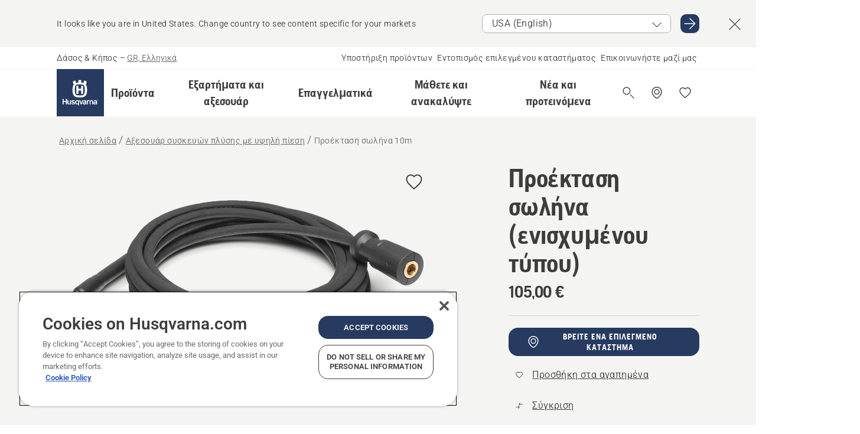

--- FILE ---
content_type: text/html; charset=utf-8
request_url: https://www.husqvarna.com/gr/axesouar-plustikon/proektase-solena-10m/?article=590660901
body_size: 39141
content:

<!DOCTYPE html>
<html class="no-js" lang="el-gr" dir="ltr" data-theme="hbd">
<head>
    <meta charset="utf-8" />
    
    	<title>Husqvarna Προέκταση σωλήνα 10m | Husqvarna GR</title>
	<meta name="description" property="og:description" content="Ο εύκαμπτος σωλήνας επέκτασης 10 μέτρων με γρήγορη σύνδεση έχει ελαστικό κάλυμμα και χαλύβδινο ενίσχυση που εξασφαλίζει στιβαρό και εξαιρετικά εύκαμπτο σωλήνα" />
	<link rel="canonical" href="https://www.husqvarna.com/gr/axesouar-plustikon/proektase-solena-10m/" />
	<meta property="og:title" content="Husqvarna Προέκταση σωλήνα 10m" />
	<meta property="og:image" content="https://www-static-nw.husqvarna.com/-/images/aprimo/husqvarna/pressure-washer-accessories/photos/studio/h410-1318.jpg?v=a5867e02d152aa71&amp;format=opengraph-cover" />
	<meta property="og:image:type" content="opengraph-cover" />
	<meta property="og:image:width" content="1200" />
	<meta property="og:image:height" content="630" />
	<meta property="og:type" content="website" />
	<meta property="og:url" content="https://www.husqvarna.com/gr/axesouar-plustikon/proektase-solena-10m/" />
	<meta property="og:locale" content="el_GR" />

    <meta name="viewport" content="width=device-width, initial-scale=1.0" />

    <link rel="preload" href="https://www-static-nw.husqvarna.com/static/hbd/hbd-core.e4caaa68.css" as="style">
    <link rel="preload" href="https://www-static-nw.husqvarna.com/static/hbd/hbd.855dc307.css" as="style">
    <link rel="preload" href="https://www-static-nw.husqvarna.com/static/hbd/runtime.ac1ff80f.js" as="script" crossorigin>
    <link rel="preload" href="https://www-static-nw.husqvarna.com/static/hbd/vendors.17931955.js" as="script" crossorigin>
    
    

    <link rel="preload" href="https://www-static-nw.husqvarna.com/static/hbd/hbd-core.6c862177.js" as="script" crossorigin>
    <link rel="preload" href="https://www-static-nw.husqvarna.com/static/hbd/hbd-graphql.d799ca67.js" as="script" crossorigin>
    <link rel="preload" href="https://www-static-nw.husqvarna.com/static/hbd/hbd.c8cf696b.js" as="script" crossorigin>
    
    <link rel="preload" href="https://www-static-nw.husqvarna.com/static/hbd/hbd-pdp.75a9a788.js" as="script" crossorigin>


    <link rel="icon" href="https://www-static-nw.husqvarna.com/static/hbd/assets/hbd-favicon.6d6d9a4b.ico" sizes="any">

    <link rel="apple-touch-icon" href="https://www-static-nw.husqvarna.com/static/hbd/assets/hbd-touch-icon-iphone.843a0610.png">
    <link rel="apple-touch-icon" href="https://www-static-nw.husqvarna.com/static/hbd/assets/hbd-touch-icon-ipad.4b01de1e.png" sizes="152x152">
    <link rel="apple-touch-icon" href="https://www-static-nw.husqvarna.com/static/hbd/assets/hbd-touch-icon-iphone-retina.57cf865b.png" sizes="167x167">
    <link rel="apple-touch-icon" href="https://www-static-nw.husqvarna.com/static/hbd/assets/hbd-touch-icon-ipad-retina.7679ea01.png" sizes="180x180">

    <link rel="stylesheet" href="https://www-static-nw.husqvarna.com/static/hbd/vendors.8003d671.css" />
    
    

    <link rel="stylesheet" href="https://www-static-nw.husqvarna.com/static/hbd/hbd-core.e4caaa68.css" />
    <link rel="stylesheet" href="https://www-static-nw.husqvarna.com/static/hbd/hbd.855dc307.css" />
    
    <link rel="stylesheet" href="https://www-static-nw.husqvarna.com/static/hbd/hbd-pdp.6e7c73d0.css" >


    
    

    
    

    
    
    


    
    
    <script>trackingLayer = {
  "siteInfo": {
    "environment": "Production",
    "instance": "NXTEVOCD5",
    "version": "1.0.280-1-0-g8dd541f33d",
    "name": "hbd-gr-el-gr",
    "language": "el-gr",
    "languageCode": "el",
    "countryCode": "gr"
  },
  "pageInfo": {
    "globalUrl": "/accessories-category/pressure-washer-accessories/mp-125561728",
    "globalTitle": "Προέκταση σωλήνα 10m",
    "template": "AccessoryModel",
    "modified": "2025-12-16",
    "responseCode": 200,
    "itemId": "{C745BA81-772F-4D6D-A972-13634582DD2C}",
    "hrefLangId": "mp_125561728_pdp",
    "csuOwner": "RES"
  },
  "productInfo": {
    "name": "Προέκταση σωλήνα (ενισχυμένου τύπου)",
    "shortName": "Προέκταση σωλήνα 10m",
    "category": "Αξεσουάρ συσκευών πλύσης με υψηλή πίεση",
    "articleNumber": "590660901"
  }
};dataLayer = [trackingLayer];</script>
        <!-- Google Tag Manager -->
<script>
    (function (w, d, s, l, i) {
        w[l] = w[l] || []; w[l].push({
            'gtm.start':
                new Date().getTime(), event: 'gtm.js'
        }); var f = d.getElementsByTagName(s)[0],
            j = d.createElement(s), dl = l != 'dataLayer' ? '&l=' + l : ''; j.async = true; j.src =
            'https://www.googletagmanager.com/gtm.js?id=' + i + dl; f.parentNode.insertBefore(j, f);
    })(window, document, 'script', 'dataLayer', 'GTM-NWGSNK5');</script>
 <!-- End Google Tag Manager -->

    <script src="https://cdn.cookielaw.org/scripttemplates/otSDKStub.js" crossorigin="anonymous" data-document-language="true" type="text/javascript" charset="UTF-8" data-domain-script="151f5b04-1638-46b5-8a9a-c1b14ac32d77"></script>
<script type="text/javascript">
    function OptanonWrapper() { }
</script>


    
    <script id="hbd-schema" type="application/ld+json">{
  "@context": "https://schema.org",
  "@graph": [
    {
      "@type": "ItemPage",
      "name": "Προέκταση σωλήνα (ενισχυμένου τύπου)",
      "description": "Ο εύκαμπτος σωλήνας επέκτασης 10 μέτρων με γρήγορη σύνδεση έχει ελαστικό κάλυμμα και χαλύβδινο ενίσχυση που εξασφαλίζει στιβαρό και εξαιρετικά εύκαμπτο σωλήνα. Αυξάνει σημαντικά την εμβέλεια της λειτουργίας χωρίς να χρειαστεί να επηρεάζεται η παροχή ηλεκτρικού ρεύματος και νερού. Μπορεί να χρησιμοποιηθεί για πιέσεις μέχρι 160 bar και θερμοκρασίες μέχρι 100 ° C.",
      "url": "https://www.husqvarna.com/gr/axesouar-plustikon/proektase-solena-10m/?article=590660901",
      "mainEntity": {
        "@type": "Product",
        "name": "Προέκταση σωλήνα (ενισχυμένου τύπου)",
        "@id": "https://www.husqvarna.com/gr/axesouar-plustikon/proektase-solena-10m/",
        "image": [
          {
            "@type": "ImageObject",
            "url": [
              "https://www-static-nw.husqvarna.com/-/images/aprimo/husqvarna/pressure-washer-accessories/photos/studio/h410-1318.webp?v=a5867e022a385d2a&format=SCHEMA_ORG_1_1",
              "https://www-static-nw.husqvarna.com/-/images/aprimo/husqvarna/pressure-washer-accessories/photos/studio/h410-1318.webp?v=a5867e02fac9dd3e&format=SCHEMA_ORG_4_3",
              "https://www-static-nw.husqvarna.com/-/images/aprimo/husqvarna/pressure-washer-accessories/photos/studio/h410-1318.webp?v=a5867e02a3b18a9e&format=SCHEMA_ORG_16_9"
            ],
            "caption": "Steel armed extension hose",
            "representativeOfPage": true
          }
        ],
        "mpn": "590660901",
        "sku": "590660901",
        "category": "Αξεσουάρ συσκευών πλύσης με υψηλή πίεση",
        "brand": {
          "@type": "Brand",
          "name": "Husqvarna"
        },
        "additionalProperty": [],
        "offers": {
          "@type": "Offer",
          "price": 105.0,
          "priceCurrency": "EUR",
          "availability": "https://schema.org/InStoreOnly",
          "itemCondition": "https://schema.org/NewCondition"
        }
      }
    },
    {
      "@type": "BreadcrumbList",
      "itemListElement": [
        {
          "@type": "ListItem",
          "name": "Αρχική σελίδα",
          "item": "https://www.husqvarna.com/gr/",
          "position": 1
        },
        {
          "@type": "ListItem",
          "name": "Αξεσουάρ συσκευών πλύσης με υψηλή πίεση",
          "item": "https://www.husqvarna.com/gr/axesouar-plustikon/",
          "position": 2
        },
        {
          "@type": "ListItem",
          "name": "Προέκταση σωλήνα 10m",
          "item": "https://www.husqvarna.com/gr/axesouar-plustikon/proektase-solena-10m/",
          "position": 3
        }
      ]
    }
  ]
}</script>
    
    
</head>
<body>
        <!-- Google Tag Manager (noscript) -->
    <noscript>
        <iframe src="https://www.googletagmanager.com/ns.html?id=GTM-NWGSNK5" title="Google Tag Manager"
                height="0" width="0" style="display:none;visibility:hidden"></iframe>
    </noscript>
    <!-- End Google Tag Manager (noscript) -->


    <div class="hui-page hbd-page">

        


<div id="react_0HNI2KS0QR455"></div>
<script>window.addEventListener('DOMContentLoaded', function() {if (typeof(ReactDOMClient) !== "undefined") { ReactDOMClient.createRoot(document.getElementById("react_0HNI2KS0QR455")).render(React.createElement(CountrySuggest, {"description":"It looks like you are in {country}. Change country to see content specific for your markets","selectOtherMarket":"Other country or area","messages":{"countrySelector.selectMarketLabel":"Επιλογή αγοράς","countrySelector.goToMarketAriaLabel":"Κατευθυνθείτε σε {market}","countrySelector.closeButtonAriaLabel":"Κλείσιμο banner πρότασης χώρας"},"locale":"el-GR"}))}});</script>


<div id="react_0HNI2KS0QR456"></div>
<script>window.addEventListener('DOMContentLoaded', function() {if (typeof(ReactDOMClient) !== "undefined") { ReactDOMClient.createRoot(document.getElementById("react_0HNI2KS0QR456")).render(React.createElement(TopBanner, {"links":[],"variant":"Primary"}))}});</script>


<div id="react_0HNI2KS0QR457"><header role="banner" aria-label="Main" class="_0TxBeWAvvsz+vk4hhHa9vQ==" data-ui-component="MainNavigation"><div class="XMHQLqF4SUc-6-BDqsF81g=="><div class="uSBxaC7n uiIh47Y7 uzfsTf03" style="--ui-sm-py:2"><div class="uoCsWAYD uy09N2ne uPSM6-iw uiytIAkK" style="--ui-sm-gap:5"><div class="uVQHIWAi"><div class="Otw42WHdOq33OiEBWGgo1g== ugRU3HGQ uQ4aIXV3"><span class="uzD7pFtNwXhNcpkwszZKIw==">Δάσος &amp; Κήπος</span> <!-- -->–<!-- --> <button type="button" class="uo9X32Bd u32VY3YO fGtNKFe8iRS141ukKkPiCQ==">GR, Ελληνικά</button></div></div><nav aria-label="Υπηρεσίες"><ul class="uPSM6-iw uiytIAkK mYHwRlTnk+zfCqgatOT-5g==" style="--ui-sm-gap:2"><li class="_8wMRltLUraQvGgDbsjQ+ag== ugRU3HGQ uxv-9nLh uQ4aIXV3" style="--ui-sm-px:1"><a href="/gr/ypostirixi/" target="" title="" class="uZHfHJIn">Υποστήριξη προϊόντων</a></li><li class="_8wMRltLUraQvGgDbsjQ+ag== ugRU3HGQ uxv-9nLh uQ4aIXV3" style="--ui-sm-px:1"><a href="/gr/entopismos-epilegmenou-katastimatos/" target="" title="" class="uZHfHJIn">Εντοπισμός επιλεγμένου καταστήματος</a></li><li class="_8wMRltLUraQvGgDbsjQ+ag== ugRU3HGQ uxv-9nLh uQ4aIXV3" style="--ui-sm-px:1"><a href="/gr/ypostirixi/epikoinonia/" target="" title="" class="uZHfHJIn">Επικοινωνήστε μαζί μας</a></li></ul></nav></div></div></div><nav class="_77pHM-JHTSBT+EPE5DGvxA==" aria-label="Global"><div class="uSBxaC7n u6zSNzRt u3kAO-la"><div class="uoCsWAYD uPSM6-iw uY-d1Ts5 uiytIAkK" style="--ui-sm-gap:3;--ui-md-gap:4"><a id="ba4344121ead497e8667fa7d81e5ac6e" href="/gr/" class="uZHfHJIn uEj5WocNdINM0Urm5LHveQ==" aria-label="Αρχική σελίδα"><svg aria-hidden="true" class="us-NkA9u vCy88mlv5LjW4H8ITjG6Xg== u3IFqJL8 u-GWObsf u2cpEdV0" style="--ui-sm-s:10;--ui-lg-s:15"><use href="/static/hbd/assets/icons.27919baa.svg#husqvarna-logo-text"></use></svg></a><div class="u7hPjq9s b2SlaLFu1+jqcHsW+4Y+uw=="><div class="u7hPjq9s u4TFckAP"><div id="navigation-mobile-focus-trap-firstTrap" tabindex="0"></div><div class="ubrBIuT0 uxv-9nLh uoCsWAYD uiytIAkK PeuLjE-ersS6zotFzInbbQ==" style="--ui-sm-px:2"><div class="ucHWfxgX"><p class="ugRU3HGQ uFi7JbtY"></p></div><button type="button" class="u3OpNcWE uLGRsYIv uaIJqYxQ uy-IAAOs" style="--ui-btn-cx:50%;--ui-btn-cy:50%" aria-label="Κλείσιμο πλοήγησης"><svg aria-hidden="true" class="us-NkA9u uEC3XEnT u3IFqJL8" style="--ui-sm-s:5"><use href="/static/hbd/assets/icons.27919baa.svg#close"></use></svg><span class="ub05h2c3"></span></button></div><div class="u7hPjq9s uiytIAkK uzwonL-u u5m-A9gv lvUmJ8bvxaPjtg-ZPIozwQ=="><div class="uGaFfQ4s uxv-9nLh ubE3ebLc uzfsTf03 u5nlXyxP u7hPjq9s uWPRFVaF uIg-hTmM" style="--ui-sm-px:6;--ui-lg-px:0;--ui-sm-py:3;--ui-lg-py:0"><div class="u7hPjq9s oBD4wcuDfDFXgyClNP76Lg=="><div class="OQ1fhZeHedPk-AjsJfeezA=="><div><div class="NQn52AVwHjwOFmJrBTm5Yw== XjlailUrV2bP-RqA+LYnOQ=="><button type="button" class="uo9X32Bd uxv-9nLh ur8NhxWr uzfsTf03 TFL5h9tGVKroYlKVY7J6bQ== XkUF-LJs9eW46umbiS8F1g==" style="--ui-sm-px:4;--ui-md-px:3;--ui-sm-py:3" aria-expanded="false"><span class="u7hPjq9s u18bDcVI uVlWFPAP uoCsWAYD uy09N2ne uPSM6-iw uiytIAkK buiDgiJ9y3SPg1VSKFN9uA==" style="--ui-sm-gap:4"><span class="X9D68nbjuhd172ecd9Wfow== ugRU3HGQ ujd3WTBv">Προϊόντα</span><svg aria-hidden="true" class="us-NkA9u ui-rtl-mirror VtqcbORui8y5RkkLxQDggA== u3IFqJL8" style="--ui-sm-s:4"><use href="/static/hbd/assets/icons.27919baa.svg#angle-right"></use></svg></span></button><div class="u7hPjq9s kXdilRabscSe4z3w-lqxcg=="><div class="uSBxaC7n u6zSNzRt u3kAO-la"><div class="u7hPjq9s uzfsTf03 u5nlXyxP uiytIAkK _2i0aDB1RZKfG7AvCnQ4AqA==" style="--ui-sm-py:0;--ui-lg-py:10"><div class="u7hPjq9s ucE0xXE4 uVQHIWAi _8+3oB-uW4DaUU6j9zPGIxw==" style="--ui-lg-w:71" data-depth="2"><div class="-W-J9rZ4QZeo5-Ep2E033Q=="><button type="button" class="uo9X32Bd u7hPjq9s uQy-zy5Z pRy+lhrJQUOIQXLdo2nERQ==" style="--ui-sm-br:4"><div class="u18bDcVI uoCsWAYD uy09N2ne uPSM6-iw uiytIAkK" style="--ui-sm-gap:4"><p class="jx9YjxawtpFnz91SqZVTeg== ugRU3HGQ ufOfyEzZ">Κοπή</p><svg aria-hidden="true" class="us-NkA9u ui-rtl-mirror u3IFqJL8" style="--ui-sm-s:4"><use href="/static/hbd/assets/icons.27919baa.svg#angle-right"></use></svg></div></button></div><div class="-W-J9rZ4QZeo5-Ep2E033Q=="><button type="button" class="uo9X32Bd u7hPjq9s uQy-zy5Z pRy+lhrJQUOIQXLdo2nERQ==" style="--ui-sm-br:4"><div class="u18bDcVI uoCsWAYD uy09N2ne uPSM6-iw uiytIAkK" style="--ui-sm-gap:4"><p class="jx9YjxawtpFnz91SqZVTeg== ugRU3HGQ ufOfyEzZ">Χλοοκοπή</p><svg aria-hidden="true" class="us-NkA9u ui-rtl-mirror u3IFqJL8" style="--ui-sm-s:4"><use href="/static/hbd/assets/icons.27919baa.svg#angle-right"></use></svg></div></button></div><div class="-W-J9rZ4QZeo5-Ep2E033Q=="><button type="button" class="uo9X32Bd u7hPjq9s uQy-zy5Z pRy+lhrJQUOIQXLdo2nERQ==" style="--ui-sm-br:4"><div class="u18bDcVI uoCsWAYD uy09N2ne uPSM6-iw uiytIAkK" style="--ui-sm-gap:4"><p class="jx9YjxawtpFnz91SqZVTeg== ugRU3HGQ ufOfyEzZ">Κούρεμα και καθαρισμός</p><svg aria-hidden="true" class="us-NkA9u ui-rtl-mirror u3IFqJL8" style="--ui-sm-s:4"><use href="/static/hbd/assets/icons.27919baa.svg#angle-right"></use></svg></div></button></div><div class="-W-J9rZ4QZeo5-Ep2E033Q=="><button type="button" class="uo9X32Bd u7hPjq9s uQy-zy5Z pRy+lhrJQUOIQXLdo2nERQ==" style="--ui-sm-br:4"><div class="u18bDcVI uoCsWAYD uy09N2ne uPSM6-iw uiytIAkK" style="--ui-sm-gap:4"><p class="jx9YjxawtpFnz91SqZVTeg== ugRU3HGQ ufOfyEzZ">Φροντίδα εδάφους</p><svg aria-hidden="true" class="us-NkA9u ui-rtl-mirror u3IFqJL8" style="--ui-sm-s:4"><use href="/static/hbd/assets/icons.27919baa.svg#angle-right"></use></svg></div></button></div><div class="-W-J9rZ4QZeo5-Ep2E033Q=="><button type="button" class="uo9X32Bd u7hPjq9s uQy-zy5Z pRy+lhrJQUOIQXLdo2nERQ==" style="--ui-sm-br:4"><div class="u18bDcVI uoCsWAYD uy09N2ne uPSM6-iw uiytIAkK" style="--ui-sm-gap:4"><p class="jx9YjxawtpFnz91SqZVTeg== ugRU3HGQ ufOfyEzZ">Καθαρισμός</p><svg aria-hidden="true" class="us-NkA9u ui-rtl-mirror u3IFqJL8" style="--ui-sm-s:4"><use href="/static/hbd/assets/icons.27919baa.svg#angle-right"></use></svg></div></button></div><div class="-W-J9rZ4QZeo5-Ep2E033Q=="><button type="button" class="uo9X32Bd u7hPjq9s uQy-zy5Z pRy+lhrJQUOIQXLdo2nERQ==" style="--ui-sm-br:4"><div class="u18bDcVI uoCsWAYD uy09N2ne uPSM6-iw uiytIAkK" style="--ui-sm-gap:4"><p class="jx9YjxawtpFnz91SqZVTeg== ugRU3HGQ ufOfyEzZ">Προϊόντα μπαταρίας</p><svg aria-hidden="true" class="us-NkA9u ui-rtl-mirror u3IFqJL8" style="--ui-sm-s:4"><use href="/static/hbd/assets/icons.27919baa.svg#angle-right"></use></svg></div></button></div><div class="-W-J9rZ4QZeo5-Ep2E033Q=="><button type="button" class="uo9X32Bd u7hPjq9s uQy-zy5Z pRy+lhrJQUOIQXLdo2nERQ==" style="--ui-sm-br:4"><div class="u18bDcVI uoCsWAYD uy09N2ne uPSM6-iw uiytIAkK" style="--ui-sm-gap:4"><p class="jx9YjxawtpFnz91SqZVTeg== ugRU3HGQ ufOfyEzZ">Εξοπλισμός, ρουχισμός και αναλώσιμα</p><svg aria-hidden="true" class="us-NkA9u ui-rtl-mirror u3IFqJL8" style="--ui-sm-s:4"><use href="/static/hbd/assets/icons.27919baa.svg#angle-right"></use></svg></div></button></div><div class="-W-J9rZ4QZeo5-Ep2E033Q=="><button type="button" class="uo9X32Bd u7hPjq9s uQy-zy5Z pRy+lhrJQUOIQXLdo2nERQ==" style="--ui-sm-br:4"><div class="u18bDcVI uoCsWAYD uy09N2ne uPSM6-iw uiytIAkK" style="--ui-sm-gap:4"><p class="jx9YjxawtpFnz91SqZVTeg== ugRU3HGQ ufOfyEzZ">Εξαρτήματα και αξεσουάρ</p><svg aria-hidden="true" class="us-NkA9u ui-rtl-mirror u3IFqJL8" style="--ui-sm-s:4"><use href="/static/hbd/assets/icons.27919baa.svg#angle-right"></use></svg></div></button></div></div><div class="u7hPjq9s uWswdYXc uQS9r--H uiytIAkK WkEDtZkgC+40Lw8boYJ2qw==" data-depth="3"><div class="ucHWfxgX uHXX0h5Y _6UOc4C0vnhav0d3+YsdBWg=="><div class="uiytIAkK uzwonL-u u5m-A9gv UHSSs8xTz2RiBtlmwOG7Sw=="><div class="uGaFfQ4s uZPpfqyY uoNhSvTV uBwO2KAL urQOBR1Y uWPRFVaF uemGGq7c" style="--ui-sm-pr:0;--ui-lg-pr:7;--ui-sm-pl:0;--ui-lg-pl:15"><div><div class="o9vVNf-rpSGSZ89XN8g8Xw=="><div style="width:50%"><div class="uUjJLonN UeLm27Vt5pb3WicR6onRVQ==" style="--ui-sm-mb:8"><div id="link-group-title_αλυσοπρίονα" class="eKweNcVlyCgajR+zjBZJPg== ugRU3HGQ uUjJLonN ufOfyEzZ" style="--ui-sm-mb:3">Αλυσοπρίονα</div><ul class="EEh7+UCRq-JKFpuVwu2vXQ==" aria-labelledby="link-group-title_αλυσοπρίονα"><li class="qbJuONFqWw8KTndKhl89Zw== ugRU3HGQ uQ4aIXV3"><a href="/gr/alysopriona/" class="uZHfHJIn pRKxpccoL3RWAFYoYQ179g==">Αλυσοπρίονα</a></li><li class="qbJuONFqWw8KTndKhl89Zw== ugRU3HGQ uQ4aIXV3"><a href="/gr/alysopriona/epaggelmatika-alysopriona/" class="uZHfHJIn pRKxpccoL3RWAFYoYQ179g==">Επαγγελματικά αλυσοπρίονα</a></li><li class="qbJuONFqWw8KTndKhl89Zw== ugRU3HGQ uQ4aIXV3"><a href="/gr/alysopriona/alysopriona-mpatarias-kai-elektrika-alysopriona/" class="uZHfHJIn pRKxpccoL3RWAFYoYQ179g==">Αλυσοπρίονα μπαταρίας και ηλεκτρικά αλυσοπρίονα</a></li><li class="qbJuONFqWw8KTndKhl89Zw== ugRU3HGQ uQ4aIXV3"><a href="/gr/alysopriona/benzinokinita-alysopriona/" class="uZHfHJIn pRKxpccoL3RWAFYoYQ179g==">Βενζινοκίνητα αλυσοπρίονα</a></li><li class="qbJuONFqWw8KTndKhl89Zw== ugRU3HGQ uQ4aIXV3"><a href="/gr/alysopriona/kladeutika-alysopriona/" class="uZHfHJIn pRKxpccoL3RWAFYoYQ179g==">Αλυσοπρίονα δενδροκομίας</a></li><li class="qbJuONFqWw8KTndKhl89Zw== ugRU3HGQ uQ4aIXV3"><a href="/gr/exartimata-kai-axesouar-gia-alysopriona/" class="uZHfHJIn pRKxpccoL3RWAFYoYQ179g==">Όλα τα εξαρτήματα Για αλυσοπρίονα</a></li></ul></div><div class="uUjJLonN UeLm27Vt5pb3WicR6onRVQ==" style="--ui-sm-mb:8"><div id="link-group-title_δισκοπρίονα" class="eKweNcVlyCgajR+zjBZJPg== ugRU3HGQ uUjJLonN ufOfyEzZ" style="--ui-sm-mb:3">Δισκοπρίονα</div><ul class="EEh7+UCRq-JKFpuVwu2vXQ==" aria-labelledby="link-group-title_δισκοπρίονα"><li class="qbJuONFqWw8KTndKhl89Zw== ugRU3HGQ uQ4aIXV3"><a href="/gr/diskopriona/" class="uZHfHJIn pRKxpccoL3RWAFYoYQ179g==">Δισκοπρίονα</a></li><li class="qbJuONFqWw8KTndKhl89Zw== ugRU3HGQ uQ4aIXV3"><a href="/gr/diskopriona/diskopriona-mpatarias-kai-reumatos/" class="uZHfHJIn pRKxpccoL3RWAFYoYQ179g==">Δισκοπρίονα μπαταρίας και ρεύματος</a></li><li class="qbJuONFqWw8KTndKhl89Zw== ugRU3HGQ uQ4aIXV3"><a href="/gr/diskopriona/benzinokinita-diskopriona/" class="uZHfHJIn pRKxpccoL3RWAFYoYQ179g==">Βενζινοκίνητα δισκοπρίονα</a></li><li class="qbJuONFqWw8KTndKhl89Zw== ugRU3HGQ uQ4aIXV3"><a href="/gr/exartimata-kai-axesouar-gia-diskopriona/" class="uZHfHJIn pRKxpccoL3RWAFYoYQ179g==">Όλα τα εξαρτήματα Για δισκοπρίονα</a></li></ul></div></div><div style="width:50%"><div class="uUjJLonN UeLm27Vt5pb3WicR6onRVQ==" style="--ui-sm-mb:8"><div id="link-group-title_κονταροαλυσοπρίονα" class="eKweNcVlyCgajR+zjBZJPg== ugRU3HGQ uUjJLonN ufOfyEzZ" style="--ui-sm-mb:3">Κονταροαλυσοπρίονα</div><ul class="EEh7+UCRq-JKFpuVwu2vXQ==" aria-labelledby="link-group-title_κονταροαλυσοπρίονα"><li class="qbJuONFqWw8KTndKhl89Zw== ugRU3HGQ uQ4aIXV3"><a href="/gr/kontaroalysopriona/" class="uZHfHJIn pRKxpccoL3RWAFYoYQ179g==">Κονταροαλυσοπρίονα</a></li><li class="qbJuONFqWw8KTndKhl89Zw== ugRU3HGQ uQ4aIXV3"><a href="/gr/kontaroalysopriona/epaggelmatika-kontaroalysopriona/" class="uZHfHJIn pRKxpccoL3RWAFYoYQ179g==">Επαγγελματικά κονταροαλυσοπρίονα</a></li><li class="qbJuONFqWw8KTndKhl89Zw== ugRU3HGQ uQ4aIXV3"><a href="/gr/kontaroalysopriona/kontaroalysopriona-mpatarias/" class="uZHfHJIn pRKxpccoL3RWAFYoYQ179g==">Κονταροαλυσοπρίονα μπαταρίας και ρεύματος</a></li><li class="qbJuONFqWw8KTndKhl89Zw== ugRU3HGQ uQ4aIXV3"><a href="/gr/kontaroalysopriona/benzinokinita-kontaroalysopriona/" class="uZHfHJIn pRKxpccoL3RWAFYoYQ179g==">Βενζινοκίνητα κονταροαλυσοπρίονα</a></li><li class="qbJuONFqWw8KTndKhl89Zw== ugRU3HGQ uQ4aIXV3"><a href="/gr/exartimata-kai-axesouar-gia-kontaroalysopriona/" class="uZHfHJIn pRKxpccoL3RWAFYoYQ179g==">Όλα τα εξαρτήματα Για κονταροαλυσοπρίονα</a></li></ul></div><div class="uUjJLonN UeLm27Vt5pb3WicR6onRVQ==" style="--ui-sm-mb:0"><div id="link-group-title_αλυσοπρίοναΚλαδέματος" class="eKweNcVlyCgajR+zjBZJPg== ugRU3HGQ uUjJLonN ufOfyEzZ" style="--ui-sm-mb:3">Αλυσοπρίονα κλαδέματος</div><ul class="EEh7+UCRq-JKFpuVwu2vXQ==" aria-labelledby="link-group-title_αλυσοπρίοναΚλαδέματος"><li class="qbJuONFqWw8KTndKhl89Zw== ugRU3HGQ uQ4aIXV3"><a href="/gr/pruners-secateurs/" class="uZHfHJIn pRKxpccoL3RWAFYoYQ179g==">Αλυσοπρίονα κλαδέματος</a></li></ul></div></div></div></div></div></div></div><div class="um1EQgy- uVQHIWAi"><div class="xAH2w+5ebH696x92Kx0-og=="><div class="s-Cazjv0GCC0BV2R4zeycQ== ugRU3HGQ uUjJLonN ufOfyEzZ" style="--ui-sm-mb:3">Δείτε επίσης</div><ul class="faxdOLQmEUIN1IDU9u82hQ=="><li class="UzfNh-QBouRiq0Xj9LRSDg== ugRU3HGQ uQ4aIXV3"><a href="/gr/mathete-kai-anakalupste/odegos-gia-lames-alusides/" class="uZHfHJIn Vfwu2SwB2mQinKhNngvUiA==">Οδηγός για λάμες &amp; αλυσίδες</a></li><li class="UzfNh-QBouRiq0Xj9LRSDg== ugRU3HGQ uQ4aIXV3"><a href="/gr/ergaleia-kai-tsekouria-dasokomias/" class="uZHfHJIn Vfwu2SwB2mQinKhNngvUiA==">Εργαλεία και τσεκούρια δασοκομίας</a></li></ul></div></div></div><div class="u7hPjq9s uWswdYXc uQS9r--H uiytIAkK WkEDtZkgC+40Lw8boYJ2qw==" data-depth="3"><div class="ucHWfxgX uHXX0h5Y _6UOc4C0vnhav0d3+YsdBWg=="><div class="uiytIAkK uzwonL-u u5m-A9gv UHSSs8xTz2RiBtlmwOG7Sw=="><div class="uGaFfQ4s uZPpfqyY uoNhSvTV uBwO2KAL urQOBR1Y uWPRFVaF uemGGq7c" style="--ui-sm-pr:0;--ui-lg-pr:7;--ui-sm-pl:0;--ui-lg-pl:15"><div><div class="o9vVNf-rpSGSZ89XN8g8Xw=="><div style="width:50%"><div class="uUjJLonN UeLm27Vt5pb3WicR6onRVQ==" style="--ui-sm-mb:8"><div id="link-group-title_ρομποτικάΧλοοκοπτικά" class="eKweNcVlyCgajR+zjBZJPg== ugRU3HGQ uUjJLonN ufOfyEzZ" style="--ui-sm-mb:3">Ρομποτικά χλοοκοπτικά</div><ul class="EEh7+UCRq-JKFpuVwu2vXQ==" aria-labelledby="link-group-title_ρομποτικάΧλοοκοπτικά"><li class="qbJuONFqWw8KTndKhl89Zw== ugRU3HGQ uQ4aIXV3"><a href="/gr/rompotika-chlookoptika-automower/" class="uZHfHJIn pRKxpccoL3RWAFYoYQ179g==">Ρομποτικά χλοοκοπτικά</a></li><li class="qbJuONFqWw8KTndKhl89Zw== ugRU3HGQ uQ4aIXV3"><a href="/gr/rompotika-chlookoptika-automower/epaggelmatika-rompotika-chlookoptika/" class="uZHfHJIn pRKxpccoL3RWAFYoYQ179g==">Επαγγελματικά ρομποτικά χλοοκοπτικά</a></li><li class="qbJuONFqWw8KTndKhl89Zw== ugRU3HGQ uQ4aIXV3"><a href="/gr/rompotika-chlookoptika-automower/without-perimeter-wire/" class="uZHfHJIn pRKxpccoL3RWAFYoYQ179g==">Ρομποτικά χλοοκοπτικά χωρίς περιμετρικό καλώδιο</a></li><li class="qbJuONFqWw8KTndKhl89Zw== ugRU3HGQ uQ4aIXV3"><a href="/gr/exartimata-kai-axesouar-gia-rompotika-chlookoptika/" class="uZHfHJIn pRKxpccoL3RWAFYoYQ179g==">Όλα τα εξαρτήματα Για ρομποτικά χλοοκοπτικά</a></li></ul></div><div class="uUjJLonN UeLm27Vt5pb3WicR6onRVQ==" style="--ui-sm-mb:8"><div id="link-group-title_χλοοκοπτικάΕπιτόπιαςΠεριστροφής" class="eKweNcVlyCgajR+zjBZJPg== ugRU3HGQ uUjJLonN ufOfyEzZ" style="--ui-sm-mb:3">Χλοοκοπτικά επιτόπιας περιστροφής</div><ul class="EEh7+UCRq-JKFpuVwu2vXQ==" aria-labelledby="link-group-title_χλοοκοπτικάΕπιτόπιαςΠεριστροφής"><li class="qbJuONFqWw8KTndKhl89Zw== ugRU3HGQ uQ4aIXV3"><a href="/gr/chlookoptika-epitopias-peristrophes/" class="uZHfHJIn pRKxpccoL3RWAFYoYQ179g==">Χλοοκοπτικά επιτόπιας περιστροφής</a></li><li class="qbJuONFqWw8KTndKhl89Zw== ugRU3HGQ uQ4aIXV3"><a href="/gr/chlookoptika-epitopias-peristrophes/epaggelmatika-chlookoptika-epitopias-peristrophes/" class="uZHfHJIn pRKxpccoL3RWAFYoYQ179g==">Επαγγελματικά χλοοκοπτικά επιτόπιας περιστροφής</a></li><li class="qbJuONFqWw8KTndKhl89Zw== ugRU3HGQ uQ4aIXV3"><a href="/gr/gia-chlookoptika-epitopias-peristrofis/" class="uZHfHJIn pRKxpccoL3RWAFYoYQ179g==">Όλα τα εξαρτήματα Για χλοοκοπτικά επιτόπιας περιστροφής</a></li></ul></div><div class="uUjJLonN UeLm27Vt5pb3WicR6onRVQ==" style="--ui-sm-mb:0"><div id="link-group-title_τρακτέρΚήπου" class="eKweNcVlyCgajR+zjBZJPg== ugRU3HGQ uUjJLonN ufOfyEzZ" style="--ui-sm-mb:3">Τρακτέρ κήπου</div><ul class="EEh7+UCRq-JKFpuVwu2vXQ==" aria-labelledby="link-group-title_τρακτέρΚήπου"><li class="qbJuONFqWw8KTndKhl89Zw== ugRU3HGQ uQ4aIXV3"><a href="/gr/trakter-kipou/" class="uZHfHJIn pRKxpccoL3RWAFYoYQ179g==">Τρακτέρ κήπου</a></li><li class="qbJuONFqWw8KTndKhl89Zw== ugRU3HGQ uQ4aIXV3"><a href="/gr/exartimata-kai-axesouar-gia-trakter-kipou/" class="uZHfHJIn pRKxpccoL3RWAFYoYQ179g==">Όλα τα εξαρτήματα Για τρακτέρ κήπου</a></li></ul></div></div><div style="width:50%"><div class="uUjJLonN UeLm27Vt5pb3WicR6onRVQ==" style="--ui-sm-mb:8"><div id="link-group-title_χλοοκοπτικέςΜηχανές" class="eKweNcVlyCgajR+zjBZJPg== ugRU3HGQ uUjJLonN ufOfyEzZ" style="--ui-sm-mb:3">Χλοοκοπτικές μηχανές</div><ul class="EEh7+UCRq-JKFpuVwu2vXQ==" aria-labelledby="link-group-title_χλοοκοπτικέςΜηχανές"><li class="qbJuONFqWw8KTndKhl89Zw== ugRU3HGQ uQ4aIXV3"><a href="/gr/chlookoptikes-michanes/" class="uZHfHJIn pRKxpccoL3RWAFYoYQ179g==">Χλοοκοπτικές μηχανές</a></li><li class="qbJuONFqWw8KTndKhl89Zw== ugRU3HGQ uQ4aIXV3"><a href="/gr/chlookoptikes-michanes/epaggelmatikes-chlookoptikes-michanes/" class="uZHfHJIn pRKxpccoL3RWAFYoYQ179g==">Επαγγελματικές χλοοκοπτικές μηχανές</a></li><li class="qbJuONFqWw8KTndKhl89Zw== ugRU3HGQ uQ4aIXV3"><a href="/gr/chlookoptikes-michanes/chlookoptikes-michanes-mpatarias-kai-reumatos/" class="uZHfHJIn pRKxpccoL3RWAFYoYQ179g==">Χλοοκοπτικές μηχανές μπαταρίας και ρεύματος</a></li><li class="qbJuONFqWw8KTndKhl89Zw== ugRU3HGQ uQ4aIXV3"><a href="/gr/chlookoptikes-michanes/benzinokinites-chlookoptikes-michanes/" class="uZHfHJIn pRKxpccoL3RWAFYoYQ179g==">Βενζινοκίνητες χλοοκοπτικές μηχανές</a></li><li class="qbJuONFqWw8KTndKhl89Zw== ugRU3HGQ uQ4aIXV3"><a href="/gr/exartimata-kai-axesouar-gia-chlookoptikes-michanes/" class="uZHfHJIn pRKxpccoL3RWAFYoYQ179g==">Όλα τα εξαρτήματα Για χλοοκοπτικές μηχανές</a></li></ul></div><div class="uUjJLonN UeLm27Vt5pb3WicR6onRVQ==" style="--ui-sm-mb:8"><div id="link-group-title_riderΕπαγγελματικάΧλοοκοπτικάΕμπρόσθιαςΚοπής" class="eKweNcVlyCgajR+zjBZJPg== ugRU3HGQ uUjJLonN ufOfyEzZ" style="--ui-sm-mb:3">Rider &amp; επαγγελματικά χλοοκοπτικά εμπρόσθιας κοπής</div><ul class="EEh7+UCRq-JKFpuVwu2vXQ==" aria-labelledby="link-group-title_riderΕπαγγελματικάΧλοοκοπτικάΕμπρόσθιαςΚοπής"><li class="qbJuONFqWw8KTndKhl89Zw== ugRU3HGQ uQ4aIXV3"><a href="/gr/epikathimena-chlookoptika-emprosthias-kopis/" class="uZHfHJIn pRKxpccoL3RWAFYoYQ179g==">Rider &amp; επαγγελματικά χλοοκοπτικά εμπρόσθιας κοπής</a></li><li class="qbJuONFqWw8KTndKhl89Zw== ugRU3HGQ uQ4aIXV3"><a href="/gr/epikathimena-chlookoptika-emprosthias-kopis/epaggelmatika-epikathemena-chlookoptika-mprostines-kopes/" class="uZHfHJIn pRKxpccoL3RWAFYoYQ179g==">Επαγγελματικά επικαθήμενα χλοοκοπτικά μπροστινής κοπής</a></li><li class="qbJuONFqWw8KTndKhl89Zw== ugRU3HGQ uQ4aIXV3"><a href="/gr/epikathimena-chlookoptika-emprosthias-kopis/oikiaka-epikathemena-chlookoptika-mprostines-kopes/" class="uZHfHJIn pRKxpccoL3RWAFYoYQ179g==">Rider</a></li><li class="qbJuONFqWw8KTndKhl89Zw== ugRU3HGQ uQ4aIXV3"><a href="/gr/gia-epikathimena-chlookoptika-emprosthias-kopis/" class="uZHfHJIn pRKxpccoL3RWAFYoYQ179g==">Όλα τα εξαρτήματα Για επικαθήμενα χλοοκοπτικά μπροστινής κοπής</a></li></ul></div></div></div></div></div></div></div><div class="um1EQgy- uVQHIWAi"><div class="xAH2w+5ebH696x92Kx0-og=="><div class="s-Cazjv0GCC0BV2R4zeycQ== ugRU3HGQ uUjJLonN ufOfyEzZ" style="--ui-sm-mb:3">Δείτε επίσης</div><ul class="faxdOLQmEUIN1IDU9u82hQ=="><li class="UzfNh-QBouRiq0Xj9LRSDg== ugRU3HGQ uQ4aIXV3"><a href="/gr/rompotika-chlookoptika-automower/about/" class="uZHfHJIn Vfwu2SwB2mQinKhNngvUiA==">Πληροφορίες για τα ρομποτικά χλοοκοπτικά</a></li></ul></div></div></div><div class="u7hPjq9s uWswdYXc uQS9r--H uiytIAkK WkEDtZkgC+40Lw8boYJ2qw==" data-depth="3"><div class="ucHWfxgX uHXX0h5Y _6UOc4C0vnhav0d3+YsdBWg=="><div class="uiytIAkK uzwonL-u u5m-A9gv UHSSs8xTz2RiBtlmwOG7Sw=="><div class="uGaFfQ4s uZPpfqyY uoNhSvTV uBwO2KAL urQOBR1Y uWPRFVaF uemGGq7c" style="--ui-sm-pr:0;--ui-lg-pr:7;--ui-sm-pl:0;--ui-lg-pl:15"><div><div class="o9vVNf-rpSGSZ89XN8g8Xw=="><div style="width:50%"><div class="uUjJLonN UeLm27Vt5pb3WicR6onRVQ==" style="--ui-sm-mb:8"><div id="link-group-title_θαμνοκοπτικά" class="eKweNcVlyCgajR+zjBZJPg== ugRU3HGQ uUjJLonN ufOfyEzZ" style="--ui-sm-mb:3">Θαμνοκοπτικά</div><ul class="EEh7+UCRq-JKFpuVwu2vXQ==" aria-labelledby="link-group-title_θαμνοκοπτικά"><li class="qbJuONFqWw8KTndKhl89Zw== ugRU3HGQ uQ4aIXV3"><a href="/gr/thamnokoptika/" class="uZHfHJIn pRKxpccoL3RWAFYoYQ179g==">Θαμνοκοπτικά</a></li><li class="qbJuONFqWw8KTndKhl89Zw== ugRU3HGQ uQ4aIXV3"><a href="/gr/thamnokoptika/epaggelmatika-thamnokoptika/" class="uZHfHJIn pRKxpccoL3RWAFYoYQ179g==">Επαγγελματικά θαμνοκοπτικά</a></li><li class="qbJuONFqWw8KTndKhl89Zw== ugRU3HGQ uQ4aIXV3"><a href="/gr/thamnokoptika/thamnokoptika-mpatarias-kai-elektrika-thamnokoptika/" class="uZHfHJIn pRKxpccoL3RWAFYoYQ179g==">Θαμνοκοπτικά μπαταρίας και ηλεκτρικά θαμνοκοπτικά</a></li><li class="qbJuONFqWw8KTndKhl89Zw== ugRU3HGQ uQ4aIXV3"><a href="/gr/thamnokoptika/benzinokinita-thamnokoptika/" class="uZHfHJIn pRKxpccoL3RWAFYoYQ179g==">Βενζινοκίνητα θαμνοκοπτικά</a></li><li class="qbJuONFqWw8KTndKhl89Zw== ugRU3HGQ uQ4aIXV3"><a href="/gr/exartimata-kai-axesouar-gia-chortokoptika-kai-thamnokoptika/" class="uZHfHJIn pRKxpccoL3RWAFYoYQ179g==">Όλα τα εξαρτήματα Για χορτοκοπτικά και θαμνοκοπτικά</a></li></ul></div><div class="uUjJLonN UeLm27Vt5pb3WicR6onRVQ==" style="--ui-sm-mb:0"><div id="link-group-title_ψαλίδιαΜπορντούρας" class="eKweNcVlyCgajR+zjBZJPg== ugRU3HGQ uUjJLonN ufOfyEzZ" style="--ui-sm-mb:3">Ψαλίδια μπορντούρας</div><ul class="EEh7+UCRq-JKFpuVwu2vXQ==" aria-labelledby="link-group-title_ψαλίδιαΜπορντούρας"><li class="qbJuONFqWw8KTndKhl89Zw== ugRU3HGQ uQ4aIXV3"><a href="/gr/psalidia-mporntouras/" class="uZHfHJIn pRKxpccoL3RWAFYoYQ179g==">Ψαλίδια μπορντούρας</a></li><li class="qbJuONFqWw8KTndKhl89Zw== ugRU3HGQ uQ4aIXV3"><a href="/gr/psalidia-mporntouras/epaggelmatika-psalidia-mporntouras/" class="uZHfHJIn pRKxpccoL3RWAFYoYQ179g==">Επαγγελματικά ψαλίδια μπορντούρας</a></li><li class="qbJuONFqWw8KTndKhl89Zw== ugRU3HGQ uQ4aIXV3"><a href="/gr/psalidia-mporntouras/psalidia-mporntouras-mpatarias-kai-reumatos/" class="uZHfHJIn pRKxpccoL3RWAFYoYQ179g==">Ψαλίδια μπορντούρας μπαταρίας</a></li><li class="qbJuONFqWw8KTndKhl89Zw== ugRU3HGQ uQ4aIXV3"><a href="/gr/psalidia-mporntouras/benzinokinita-psalidia-mporntouras/" class="uZHfHJIn pRKxpccoL3RWAFYoYQ179g==">Βενζινοκίνητα ψαλίδια μπορντούρας</a></li><li class="qbJuONFqWw8KTndKhl89Zw== ugRU3HGQ uQ4aIXV3"><a href="/gr/psalidia-mporntouras/kontaropsalida-mporntouras/" class="uZHfHJIn pRKxpccoL3RWAFYoYQ179g==">Κονταροψάλιδα μπορντούρας</a></li><li class="qbJuONFqWw8KTndKhl89Zw== ugRU3HGQ uQ4aIXV3"><a href="/gr/psalidia-mporntouras/shrub-shears/" class="uZHfHJIn pRKxpccoL3RWAFYoYQ179g==">Ψαλίδια μπορντούρας</a></li><li class="qbJuONFqWw8KTndKhl89Zw== ugRU3HGQ uQ4aIXV3"><a href="/gr/exartimata-kai-axesouar-gia-psalidia-mporntouras/" class="uZHfHJIn pRKxpccoL3RWAFYoYQ179g==">Όλα τα εξαρτήματα Για ψαλίδια μπορντούρας</a></li></ul></div></div><div style="width:50%"><div class="uUjJLonN UeLm27Vt5pb3WicR6onRVQ==" style="--ui-sm-mb:8"><div id="link-group-title_χορτοκοπτικάΠολυμηχανήματαCombi" class="eKweNcVlyCgajR+zjBZJPg== ugRU3HGQ uUjJLonN ufOfyEzZ" style="--ui-sm-mb:3">Χορτοκοπτικά &amp; Πολυμηχανήματα Combi</div><ul class="EEh7+UCRq-JKFpuVwu2vXQ==" aria-labelledby="link-group-title_χορτοκοπτικάΠολυμηχανήματαCombi"><li class="qbJuONFqWw8KTndKhl89Zw== ugRU3HGQ uQ4aIXV3"><a href="/gr/chortokoptika-polymichanimata-combi/" class="uZHfHJIn pRKxpccoL3RWAFYoYQ179g==">Χορτοκοπτικά</a></li><li class="qbJuONFqWw8KTndKhl89Zw== ugRU3HGQ uQ4aIXV3"><a href="/gr/chortokoptika-polymichanimata-combi/epaggelmatika-chortokoptika/" class="uZHfHJIn pRKxpccoL3RWAFYoYQ179g==">Επαγγελματικά χορτοκοπτικά</a></li><li class="qbJuONFqWw8KTndKhl89Zw== ugRU3HGQ uQ4aIXV3"><a href="/gr/chortokoptika-polymichanimata-combi/chortokoptika-mpatarias-kai-elektrika-chortokoptika/" class="uZHfHJIn pRKxpccoL3RWAFYoYQ179g==">Χορτοκοπτικά μπαταρίας και ηλεκτρικά χορτοκοπτικά</a></li><li class="qbJuONFqWw8KTndKhl89Zw== ugRU3HGQ uQ4aIXV3"><a href="/gr/chortokoptika-polymichanimata-combi/benzinokinita-chortokoptika/" class="uZHfHJIn pRKxpccoL3RWAFYoYQ179g==">Βενζινοκίνητα χορτοκοπτικά</a></li><li class="qbJuONFqWw8KTndKhl89Zw== ugRU3HGQ uQ4aIXV3"><a href="/gr/chortokoptika-polymichanimata-combi/chortokoptika-combi/" class="uZHfHJIn pRKxpccoL3RWAFYoYQ179g==">Πολυμηχανήματα combi</a></li><li class="qbJuONFqWw8KTndKhl89Zw== ugRU3HGQ uQ4aIXV3"><a href="/gr/exartimata-kai-axesouar-gia-chortokoptika-kai-thamnokoptika/" class="uZHfHJIn pRKxpccoL3RWAFYoYQ179g==">Όλα τα εξαρτήματα Για χορτοκοπτικά και θαμνοκοπτικά</a></li></ul></div></div></div></div></div></div></div><div class="um1EQgy- uVQHIWAi"><div class="xAH2w+5ebH696x92Kx0-og=="><div class="s-Cazjv0GCC0BV2R4zeycQ== ugRU3HGQ uUjJLonN ufOfyEzZ" style="--ui-sm-mb:3">Δείτε επίσης</div><ul class="faxdOLQmEUIN1IDU9u82hQ=="><li class="UzfNh-QBouRiq0Xj9LRSDg== ugRU3HGQ uQ4aIXV3"><a href="/gr/kefales-chortokoptikou/" class="uZHfHJIn Vfwu2SwB2mQinKhNngvUiA==">Κεφαλές χορτοκοπτικού</a></li><li class="UzfNh-QBouRiq0Xj9LRSDg== ugRU3HGQ uQ4aIXV3"><a href="/gr/mesinezes-chortokopes/" class="uZHfHJIn Vfwu2SwB2mQinKhNngvUiA==">Μεσινέζες χορτοκοπής</a></li></ul></div></div></div><div class="u7hPjq9s uWswdYXc uQS9r--H uiytIAkK WkEDtZkgC+40Lw8boYJ2qw==" data-depth="3"><div class="ucHWfxgX uHXX0h5Y _6UOc4C0vnhav0d3+YsdBWg=="><div class="uiytIAkK uzwonL-u u5m-A9gv UHSSs8xTz2RiBtlmwOG7Sw=="><div class="uGaFfQ4s uZPpfqyY uoNhSvTV uBwO2KAL urQOBR1Y uWPRFVaF uemGGq7c" style="--ui-sm-pr:0;--ui-lg-pr:7;--ui-sm-pl:0;--ui-lg-pl:15"><div><div class="o9vVNf-rpSGSZ89XN8g8Xw=="><div style="width:50%"><div class="uUjJLonN UeLm27Vt5pb3WicR6onRVQ==" style="--ui-sm-mb:8"><div id="link-group-title_φυσητήρες" class="eKweNcVlyCgajR+zjBZJPg== ugRU3HGQ uUjJLonN ufOfyEzZ" style="--ui-sm-mb:3">Φυσητήρες</div><ul class="EEh7+UCRq-JKFpuVwu2vXQ==" aria-labelledby="link-group-title_φυσητήρες"><li class="qbJuONFqWw8KTndKhl89Zw== ugRU3HGQ uQ4aIXV3"><a href="/gr/fysitires/" class="uZHfHJIn pRKxpccoL3RWAFYoYQ179g==">Φυσητήρες</a></li><li class="qbJuONFqWw8KTndKhl89Zw== ugRU3HGQ uQ4aIXV3"><a href="/gr/fysitires/epaggelmatikoi-fysitires/" class="uZHfHJIn pRKxpccoL3RWAFYoYQ179g==">Επαγγελματικοί φυσητήρες</a></li><li class="qbJuONFqWw8KTndKhl89Zw== ugRU3HGQ uQ4aIXV3"><a href="/gr/fysitires/fysitires-mpatarias-kai-reumatos/" class="uZHfHJIn pRKxpccoL3RWAFYoYQ179g==">Φυσητήρες μπαταρίας και ρεύματος</a></li><li class="qbJuONFqWw8KTndKhl89Zw== ugRU3HGQ uQ4aIXV3"><a href="/gr/fysitires/benzinokinitoi-fysitires/" class="uZHfHJIn pRKxpccoL3RWAFYoYQ179g==">Βενζινοκίνητοι φυσητήρες</a></li><li class="qbJuONFqWw8KTndKhl89Zw== ugRU3HGQ uQ4aIXV3"><a href="/gr/exartimata-kai-axesouar-gia-fysitires/" class="uZHfHJIn pRKxpccoL3RWAFYoYQ179g==">Όλα τα εξαρτήματα Για φυσητήρες</a></li></ul></div><div class="uUjJLonN UeLm27Vt5pb3WicR6onRVQ==" style="--ui-sm-mb:0"><div id="link-group-title_αραιωτέςΧλοοτάπητα" class="eKweNcVlyCgajR+zjBZJPg== ugRU3HGQ uUjJLonN ufOfyEzZ" style="--ui-sm-mb:3">Αραιωτές χλοοτάπητα</div><ul class="EEh7+UCRq-JKFpuVwu2vXQ==" aria-labelledby="link-group-title_αραιωτέςΧλοοτάπητα"><li class="qbJuONFqWw8KTndKhl89Zw== ugRU3HGQ uQ4aIXV3"><a href="/gr/araiotes-chlootapita/" class="uZHfHJIn pRKxpccoL3RWAFYoYQ179g==">Αραιωτές χλοοτάπητα</a></li><li class="qbJuONFqWw8KTndKhl89Zw== ugRU3HGQ uQ4aIXV3"><a href="/gr/exartimata-kai-axesouar-gia-kalliergites/" class="uZHfHJIn pRKxpccoL3RWAFYoYQ179g==">Όλα τα εξαρτήματα Για καλλιεργητές και αποβρυωτές</a></li></ul></div></div><div style="width:50%"><div class="uUjJLonN UeLm27Vt5pb3WicR6onRVQ==" style="--ui-sm-mb:8"><div id="link-group-title_σκαπτικά" class="eKweNcVlyCgajR+zjBZJPg== ugRU3HGQ uUjJLonN ufOfyEzZ" style="--ui-sm-mb:3">Σκαπτικά</div><ul class="EEh7+UCRq-JKFpuVwu2vXQ==" aria-labelledby="link-group-title_σκαπτικά"><li class="qbJuONFqWw8KTndKhl89Zw== ugRU3HGQ uQ4aIXV3"><a href="/gr/skaptika/" class="uZHfHJIn pRKxpccoL3RWAFYoYQ179g==">Σκαπτικά</a></li><li class="qbJuONFqWw8KTndKhl89Zw== ugRU3HGQ uQ4aIXV3"><a href="/gr/exartimata-kai-axesouar-gia-mototsapes/" class="uZHfHJIn pRKxpccoL3RWAFYoYQ179g==">Όλα τα εξαρτήματα Για σκαπτικά</a></li></ul></div></div></div></div></div></div></div><div class="um1EQgy- uVQHIWAi"></div></div><div class="u7hPjq9s uWswdYXc uQS9r--H uiytIAkK WkEDtZkgC+40Lw8boYJ2qw==" data-depth="3"><div class="ucHWfxgX uHXX0h5Y _6UOc4C0vnhav0d3+YsdBWg=="><div class="uiytIAkK uzwonL-u u5m-A9gv UHSSs8xTz2RiBtlmwOG7Sw=="><div class="uGaFfQ4s uZPpfqyY uoNhSvTV uBwO2KAL urQOBR1Y uWPRFVaF uemGGq7c" style="--ui-sm-pr:0;--ui-lg-pr:7;--ui-sm-pl:0;--ui-lg-pl:15"><div><div class="o9vVNf-rpSGSZ89XN8g8Xw=="><div style="width:50%"><div class="uUjJLonN UeLm27Vt5pb3WicR6onRVQ==" style="--ui-sm-mb:0"><div id="link-group-title_πλυστικάΥψηλήςΠίεσης" class="eKweNcVlyCgajR+zjBZJPg== ugRU3HGQ uUjJLonN ufOfyEzZ" style="--ui-sm-mb:3">Πλυστικά υψηλής πίεσης</div><ul class="EEh7+UCRq-JKFpuVwu2vXQ==" aria-labelledby="link-group-title_πλυστικάΥψηλήςΠίεσης"><li class="qbJuONFqWw8KTndKhl89Zw== ugRU3HGQ uQ4aIXV3"><a href="/gr/plustika-ypsilis-pieses/" class="uZHfHJIn pRKxpccoL3RWAFYoYQ179g==">Πλυστικά υψηλής πίεσης</a></li><li class="qbJuONFqWw8KTndKhl89Zw== ugRU3HGQ uQ4aIXV3"><a href="/gr/exartimata-kai-axesouar-gia-plystika-upsilis-piesis/" class="uZHfHJIn pRKxpccoL3RWAFYoYQ179g==">Όλα τα εξαρτήματα Για πλυστικά υψηλής πίεσης</a></li></ul></div></div></div></div></div></div></div><div class="um1EQgy- uVQHIWAi"></div></div><div class="u7hPjq9s uWswdYXc uQS9r--H uiytIAkK WkEDtZkgC+40Lw8boYJ2qw==" data-depth="3"><div class="ucHWfxgX uHXX0h5Y _6UOc4C0vnhav0d3+YsdBWg=="><div class="uiytIAkK uzwonL-u u5m-A9gv UHSSs8xTz2RiBtlmwOG7Sw=="><div class="uGaFfQ4s uZPpfqyY uoNhSvTV uBwO2KAL urQOBR1Y uWPRFVaF uemGGq7c" style="--ui-sm-pr:0;--ui-lg-pr:7;--ui-sm-pl:0;--ui-lg-pl:15"><div><div class="o9vVNf-rpSGSZ89XN8g8Xw=="><div style="width:50%"><div class="uUjJLonN UeLm27Vt5pb3WicR6onRVQ==" style="--ui-sm-mb:0"><div id="link-group-title_προϊόνταΜπαταρίας" class="eKweNcVlyCgajR+zjBZJPg== ugRU3HGQ uUjJLonN ufOfyEzZ" style="--ui-sm-mb:3">Προϊόντα μπαταρίας</div><ul class="EEh7+UCRq-JKFpuVwu2vXQ==" aria-labelledby="link-group-title_προϊόνταΜπαταρίας"><li class="qbJuONFqWw8KTndKhl89Zw== ugRU3HGQ uQ4aIXV3"><a href="/gr/proionta-batarias/" class="uZHfHJIn pRKxpccoL3RWAFYoYQ179g==">Προϊόντα μπαταρίας</a></li><li class="qbJuONFqWw8KTndKhl89Zw== ugRU3HGQ uQ4aIXV3"><a href="/gr/proionta-batarias/epagelmatika-proionta-batarias/" class="uZHfHJIn pRKxpccoL3RWAFYoYQ179g==">Επαγγελματικά προϊόντα μπαταρίας</a></li></ul></div></div></div></div></div></div></div><div class="um1EQgy- uVQHIWAi"></div></div><div class="u7hPjq9s uWswdYXc uQS9r--H uiytIAkK WkEDtZkgC+40Lw8boYJ2qw==" data-depth="3"><div class="ucHWfxgX uHXX0h5Y _6UOc4C0vnhav0d3+YsdBWg=="><div class="uiytIAkK uzwonL-u u5m-A9gv UHSSs8xTz2RiBtlmwOG7Sw=="><div class="uGaFfQ4s uZPpfqyY uoNhSvTV uBwO2KAL urQOBR1Y uWPRFVaF uemGGq7c" style="--ui-sm-pr:0;--ui-lg-pr:7;--ui-sm-pl:0;--ui-lg-pl:15"><div><div class="o9vVNf-rpSGSZ89XN8g8Xw=="><div style="width:50%"><div class="uUjJLonN UeLm27Vt5pb3WicR6onRVQ==" style="--ui-sm-mb:8"><div id="link-group-title_εξοπλισμόςΡουχισμόςΚαιΑναλώσιμα" class="eKweNcVlyCgajR+zjBZJPg== ugRU3HGQ uUjJLonN ufOfyEzZ" style="--ui-sm-mb:3">Εξοπλισμός, ρουχισμός και αναλώσιμα</div><ul class="EEh7+UCRq-JKFpuVwu2vXQ==" aria-labelledby="link-group-title_εξοπλισμόςΡουχισμόςΚαιΑναλώσιμα"><li class="qbJuONFqWw8KTndKhl89Zw== ugRU3HGQ uQ4aIXV3"><a href="/gr/exoplismos-dendrokomou/schetika/" class="uZHfHJIn pRKxpccoL3RWAFYoYQ179g==">Εξοπλισμός δενδροκόμου</a></li><li class="qbJuONFqWw8KTndKhl89Zw== ugRU3HGQ uQ4aIXV3"><a href="/gr/battery-equipment/schetika/" class="uZHfHJIn pRKxpccoL3RWAFYoYQ179g==">Εξοπλισμός μπαταρίας</a></li><li class="qbJuONFqWw8KTndKhl89Zw== ugRU3HGQ uQ4aIXV3"><a href="/gr/ergaleia-kai-tsekouria-dasokomias/" class="uZHfHJIn pRKxpccoL3RWAFYoYQ179g==">Εργαλεία και τσεκούρια δασοκομίας</a></li><li class="qbJuONFqWw8KTndKhl89Zw== ugRU3HGQ uQ4aIXV3"><a href="/gr/lipantika-kai-exoplismos-plirosis/" class="uZHfHJIn pRKxpccoL3RWAFYoYQ179g==">Λιπαντικά</a></li><li class="qbJuONFqWw8KTndKhl89Zw== ugRU3HGQ uQ4aIXV3"><a href="/gr/emporeuma/paikhnidia/" class="uZHfHJIn pRKxpccoL3RWAFYoYQ179g==">Παιχνίδια</a></li><li class="qbJuONFqWw8KTndKhl89Zw== ugRU3HGQ uQ4aIXV3"><a href="/gr/rouchismos-eleutherou-chronou-xplorer/about-new/" class="uZHfHJIn pRKxpccoL3RWAFYoYQ179g==">Ρουχισμός ελεύθερου χρόνου Xplorer</a></li><li class="qbJuONFqWw8KTndKhl89Zw== ugRU3HGQ uQ4aIXV3"><a href="/gr/apothikeutikos-xoros/" class="uZHfHJIn pRKxpccoL3RWAFYoYQ179g==">Αποθήκευση</a></li></ul></div></div><div style="width:50%"><div class="uUjJLonN UeLm27Vt5pb3WicR6onRVQ==" style="--ui-sm-mb:0"><div id="link-group-title_ρουχισμόςΕργασίας" class="eKweNcVlyCgajR+zjBZJPg== ugRU3HGQ uUjJLonN ufOfyEzZ" style="--ui-sm-mb:3">Ρουχισμός εργασίας</div><ul class="EEh7+UCRq-JKFpuVwu2vXQ==" aria-labelledby="link-group-title_ρουχισμόςΕργασίας"><li class="qbJuONFqWw8KTndKhl89Zw== ugRU3HGQ uQ4aIXV3"><a href="/gr/rouchismos-ergasias/" class="uZHfHJIn pRKxpccoL3RWAFYoYQ179g==">Ρουχισμός εργασίας</a></li><li class="qbJuONFqWw8KTndKhl89Zw== ugRU3HGQ uQ4aIXV3"><a href="/gr/rouchismos-ergasias/jackets/" class="uZHfHJIn pRKxpccoL3RWAFYoYQ179g==">Μπουφάν</a></li><li class="qbJuONFqWw8KTndKhl89Zw== ugRU3HGQ uQ4aIXV3"><a href="/gr/rouchismos-ergasias/trousers/" class="uZHfHJIn pRKxpccoL3RWAFYoYQ179g==">Παντελόνια</a></li><li class="qbJuONFqWw8KTndKhl89Zw== ugRU3HGQ uQ4aIXV3"><a href="/gr/rouchismos-ergasias/podies/" class="uZHfHJIn pRKxpccoL3RWAFYoYQ179g==">Ποδιές</a></li><li class="qbJuONFqWw8KTndKhl89Zw== ugRU3HGQ uQ4aIXV3"><a href="/gr/rouchismos-ergasias/tirantes/" class="uZHfHJIn pRKxpccoL3RWAFYoYQ179g==">Τιράντες</a></li></ul></div></div></div></div></div></div></div><div class="um1EQgy- uVQHIWAi"></div></div><div class="u7hPjq9s uWswdYXc uQS9r--H uiytIAkK WkEDtZkgC+40Lw8boYJ2qw==" data-depth="3"><div class="ucHWfxgX uHXX0h5Y _6UOc4C0vnhav0d3+YsdBWg=="><div class="uiytIAkK uzwonL-u u5m-A9gv UHSSs8xTz2RiBtlmwOG7Sw=="><div class="uGaFfQ4s uZPpfqyY uoNhSvTV uBwO2KAL urQOBR1Y uWPRFVaF uemGGq7c" style="--ui-sm-pr:0;--ui-lg-pr:7;--ui-sm-pl:0;--ui-lg-pl:15"><div><div class="o9vVNf-rpSGSZ89XN8g8Xw=="><div style="width:50%"><div class="uUjJLonN UeLm27Vt5pb3WicR6onRVQ==" style="--ui-sm-mb:0"><div id="link-group-title_εξαρτήματαΚαιΑξεσουάρ" class="eKweNcVlyCgajR+zjBZJPg== ugRU3HGQ uUjJLonN ufOfyEzZ" style="--ui-sm-mb:3">Εξαρτήματα και αξεσουάρ</div><ul class="EEh7+UCRq-JKFpuVwu2vXQ==" aria-labelledby="link-group-title_εξαρτήματαΚαιΑξεσουάρ"><li class="qbJuONFqWw8KTndKhl89Zw== ugRU3HGQ uQ4aIXV3"><a href="/gr/exartimata-kai-axesouar/" class="uZHfHJIn pRKxpccoL3RWAFYoYQ179g==">Όλα τα εξαρτήματα και τα αξεσουάρ</a></li></ul></div></div></div></div></div></div></div><div class="um1EQgy- uVQHIWAi"></div></div></div></div></div></div></div><div><div class="NQn52AVwHjwOFmJrBTm5Yw== XjlailUrV2bP-RqA+LYnOQ=="><button type="button" class="uo9X32Bd uxv-9nLh ur8NhxWr uzfsTf03 TFL5h9tGVKroYlKVY7J6bQ== XkUF-LJs9eW46umbiS8F1g==" style="--ui-sm-px:4;--ui-md-px:3;--ui-sm-py:3" aria-expanded="false"><span class="u7hPjq9s u18bDcVI uVlWFPAP uoCsWAYD uy09N2ne uPSM6-iw uiytIAkK buiDgiJ9y3SPg1VSKFN9uA==" style="--ui-sm-gap:4"><span class="X9D68nbjuhd172ecd9Wfow== ugRU3HGQ ujd3WTBv">Εξαρτήματα και αξεσουάρ</span><svg aria-hidden="true" class="us-NkA9u ui-rtl-mirror VtqcbORui8y5RkkLxQDggA== u3IFqJL8" style="--ui-sm-s:4"><use href="/static/hbd/assets/icons.27919baa.svg#angle-right"></use></svg></span></button><div class="u7hPjq9s kXdilRabscSe4z3w-lqxcg=="><div class="uSBxaC7n u6zSNzRt u3kAO-la"><div class="u7hPjq9s uzfsTf03 u5nlXyxP uiytIAkK _2i0aDB1RZKfG7AvCnQ4AqA==" style="--ui-sm-py:0;--ui-lg-py:10"><div class="u7hPjq9s ucE0xXE4 uVQHIWAi _8+3oB-uW4DaUU6j9zPGIxw==" style="--ui-lg-w:71" data-depth="2"><div class="-W-J9rZ4QZeo5-Ep2E033Q=="><button type="button" class="uo9X32Bd u7hPjq9s uQy-zy5Z pRy+lhrJQUOIQXLdo2nERQ==" style="--ui-sm-br:4"><div class="u18bDcVI uoCsWAYD uy09N2ne uPSM6-iw uiytIAkK" style="--ui-sm-gap:4"><p class="jx9YjxawtpFnz91SqZVTeg== ugRU3HGQ ufOfyEzZ">Όλα τα εξαρτήματα και τα αξεσουάρ</p><svg aria-hidden="true" class="us-NkA9u ui-rtl-mirror u3IFqJL8" style="--ui-sm-s:4"><use href="/static/hbd/assets/icons.27919baa.svg#angle-right"></use></svg></div></button></div><div class="-W-J9rZ4QZeo5-Ep2E033Q=="><button type="button" class="uo9X32Bd u7hPjq9s uQy-zy5Z pRy+lhrJQUOIQXLdo2nERQ==" style="--ui-sm-br:4"><div class="u18bDcVI uoCsWAYD uy09N2ne uPSM6-iw uiytIAkK" style="--ui-sm-gap:4"><p class="jx9YjxawtpFnz91SqZVTeg== ugRU3HGQ ufOfyEzZ">Εργαλεία πριονίσματος, κοπής και δασοκομίας</p><svg aria-hidden="true" class="us-NkA9u ui-rtl-mirror u3IFqJL8" style="--ui-sm-s:4"><use href="/static/hbd/assets/icons.27919baa.svg#angle-right"></use></svg></div></button></div><div class="-W-J9rZ4QZeo5-Ep2E033Q=="><button type="button" class="uo9X32Bd u7hPjq9s uQy-zy5Z pRy+lhrJQUOIQXLdo2nERQ==" style="--ui-sm-br:4"><div class="u18bDcVI uoCsWAYD uy09N2ne uPSM6-iw uiytIAkK" style="--ui-sm-gap:4"><p class="jx9YjxawtpFnz91SqZVTeg== ugRU3HGQ ufOfyEzZ">Χλοοκοπτικά</p><svg aria-hidden="true" class="us-NkA9u ui-rtl-mirror u3IFqJL8" style="--ui-sm-s:4"><use href="/static/hbd/assets/icons.27919baa.svg#angle-right"></use></svg></div></button></div><div class="-W-J9rZ4QZeo5-Ep2E033Q=="><button type="button" class="uo9X32Bd u7hPjq9s uQy-zy5Z pRy+lhrJQUOIQXLdo2nERQ==" style="--ui-sm-br:4"><div class="u18bDcVI uoCsWAYD uy09N2ne uPSM6-iw uiytIAkK" style="--ui-sm-gap:4"><p class="jx9YjxawtpFnz91SqZVTeg== ugRU3HGQ ufOfyEzZ">Κούρεμα θάμνων και εκκαθάριση</p><svg aria-hidden="true" class="us-NkA9u ui-rtl-mirror u3IFqJL8" style="--ui-sm-s:4"><use href="/static/hbd/assets/icons.27919baa.svg#angle-right"></use></svg></div></button></div><div class="-W-J9rZ4QZeo5-Ep2E033Q=="><button type="button" class="uo9X32Bd u7hPjq9s uQy-zy5Z pRy+lhrJQUOIQXLdo2nERQ==" style="--ui-sm-br:4"><div class="u18bDcVI uoCsWAYD uy09N2ne uPSM6-iw uiytIAkK" style="--ui-sm-gap:4"><p class="jx9YjxawtpFnz91SqZVTeg== ugRU3HGQ ufOfyEzZ">Φροντίδα αυλής και κήπου</p><svg aria-hidden="true" class="us-NkA9u ui-rtl-mirror u3IFqJL8" style="--ui-sm-s:4"><use href="/static/hbd/assets/icons.27919baa.svg#angle-right"></use></svg></div></button></div><div class="-W-J9rZ4QZeo5-Ep2E033Q=="><button type="button" class="uo9X32Bd u7hPjq9s uQy-zy5Z pRy+lhrJQUOIQXLdo2nERQ==" style="--ui-sm-br:4"><div class="u18bDcVI uoCsWAYD uy09N2ne uPSM6-iw uiytIAkK" style="--ui-sm-gap:4"><p class="jx9YjxawtpFnz91SqZVTeg== ugRU3HGQ ufOfyEzZ">Καθαρισμός</p><svg aria-hidden="true" class="us-NkA9u ui-rtl-mirror u3IFqJL8" style="--ui-sm-s:4"><use href="/static/hbd/assets/icons.27919baa.svg#angle-right"></use></svg></div></button></div></div><div class="u7hPjq9s uWswdYXc uQS9r--H uiytIAkK WkEDtZkgC+40Lw8boYJ2qw==" data-depth="3"><div class="ucHWfxgX uHXX0h5Y _6UOc4C0vnhav0d3+YsdBWg=="><div class="uiytIAkK uzwonL-u u5m-A9gv UHSSs8xTz2RiBtlmwOG7Sw=="><div class="uGaFfQ4s uZPpfqyY uoNhSvTV uBwO2KAL urQOBR1Y uWPRFVaF uemGGq7c" style="--ui-sm-pr:0;--ui-lg-pr:7;--ui-sm-pl:0;--ui-lg-pl:15"><div class="DHgfSqr46gUNCm8T95OZkw== aHXZUSd5ZHxkikMWodJkag=="><a href="/gr/exartimata-kai-axesouar/" class="uZHfHJIn uxv-9nLh ubE3ebLc uzfsTf03 _4j4g2bonLucaDrT8vTDDfA==" style="--ui-sm-px:0;--ui-lg-px:5;--ui-sm-py:1"><div class="uoCsWAYD uPSM6-iw uiytIAkK" style="--ui-sm-gap:5"><div class="ugRU3HGQ uX34qNS-">Όλα τα εξαρτήματα και τα αξεσουάρ</div></div></a></div></div></div></div><div class="um1EQgy- uVQHIWAi"><div class="xAH2w+5ebH696x92Kx0-og=="><div class="s-Cazjv0GCC0BV2R4zeycQ== ugRU3HGQ uUjJLonN ufOfyEzZ" style="--ui-sm-mb:3">Also view</div><ul class="faxdOLQmEUIN1IDU9u82hQ=="><li class="UzfNh-QBouRiq0Xj9LRSDg== ugRU3HGQ uQ4aIXV3"><a href="/gr/ypostirixi/" class="uZHfHJIn Vfwu2SwB2mQinKhNngvUiA==">Υποστήριξη</a></li><li class="UzfNh-QBouRiq0Xj9LRSDg== ugRU3HGQ uQ4aIXV3"><a href="/gr/mathete-kai-anakalupste/?content-tags=48e689fb44035205af29003b08114d31" class="uZHfHJIn Vfwu2SwB2mQinKhNngvUiA==">Οδηγίες και οδηγοί</a></li><li class="UzfNh-QBouRiq0Xj9LRSDg== ugRU3HGQ uQ4aIXV3"><a href="/gr/ypostirixi/ypiresia-egguisis/" class="uZHfHJIn Vfwu2SwB2mQinKhNngvUiA==">Υπηρεσία εγγύησης Husqvarna</a></li><li class="UzfNh-QBouRiq0Xj9LRSDg== ugRU3HGQ uQ4aIXV3"><a href="/gr/entopismos-epilegmenou-katastimatos/" class="uZHfHJIn Vfwu2SwB2mQinKhNngvUiA==">Εντοπισμός επιλεγμένου καταστήματος</a></li></ul></div></div></div><div class="u7hPjq9s uWswdYXc uQS9r--H uiytIAkK WkEDtZkgC+40Lw8boYJ2qw==" data-depth="3"><div class="ucHWfxgX uHXX0h5Y _6UOc4C0vnhav0d3+YsdBWg=="><div class="uiytIAkK uzwonL-u u5m-A9gv UHSSs8xTz2RiBtlmwOG7Sw=="><div class="uGaFfQ4s uZPpfqyY uoNhSvTV uBwO2KAL urQOBR1Y uWPRFVaF uemGGq7c" style="--ui-sm-pr:0;--ui-lg-pr:7;--ui-sm-pl:0;--ui-lg-pl:15"><div class="DHgfSqr46gUNCm8T95OZkw== aHXZUSd5ZHxkikMWodJkag=="><a href="/gr/exartimata-kai-axesouar-gia-alysopriona/" class="uZHfHJIn uxv-9nLh ubE3ebLc uzfsTf03 _4j4g2bonLucaDrT8vTDDfA==" style="--ui-sm-px:0;--ui-lg-px:5;--ui-sm-py:1"><div class="uoCsWAYD uPSM6-iw uiytIAkK" style="--ui-sm-gap:5"><div class="ugRU3HGQ uX34qNS-">Για αλυσοπρίονα</div></div></a></div><div class="DHgfSqr46gUNCm8T95OZkw== aHXZUSd5ZHxkikMWodJkag=="><a href="/gr/exartimata-kai-axesouar-gia-diskopriona/" class="uZHfHJIn uxv-9nLh ubE3ebLc uzfsTf03 _4j4g2bonLucaDrT8vTDDfA==" style="--ui-sm-px:0;--ui-lg-px:5;--ui-sm-py:1"><div class="uoCsWAYD uPSM6-iw uiytIAkK" style="--ui-sm-gap:5"><div class="ugRU3HGQ uX34qNS-">Για δισκοπρίονα</div></div></a></div><div class="DHgfSqr46gUNCm8T95OZkw== aHXZUSd5ZHxkikMWodJkag=="><a href="/gr/exartimata-kai-axesouar-gia-kontaroalysopriona/" class="uZHfHJIn uxv-9nLh ubE3ebLc uzfsTf03 _4j4g2bonLucaDrT8vTDDfA==" style="--ui-sm-px:0;--ui-lg-px:5;--ui-sm-py:1"><div class="uoCsWAYD uPSM6-iw uiytIAkK" style="--ui-sm-gap:5"><div class="ugRU3HGQ uX34qNS-">Για κονταροαλυσοπρίονα</div></div></a></div></div></div></div><div class="um1EQgy- uVQHIWAi"><div class="xAH2w+5ebH696x92Kx0-og=="><div class="s-Cazjv0GCC0BV2R4zeycQ== ugRU3HGQ uUjJLonN ufOfyEzZ" style="--ui-sm-mb:3">Δείτε επίσης</div><ul class="faxdOLQmEUIN1IDU9u82hQ=="><li class="UzfNh-QBouRiq0Xj9LRSDg== ugRU3HGQ uQ4aIXV3"><a href="/gr/mathete-kai-anakalupste/odegos-gia-lames-alusides/" class="uZHfHJIn Vfwu2SwB2mQinKhNngvUiA==">Οδηγός για λάμες &amp; αλυσίδες</a></li><li class="UzfNh-QBouRiq0Xj9LRSDg== ugRU3HGQ uQ4aIXV3"><a href="/gr/ypostirixi/" class="uZHfHJIn Vfwu2SwB2mQinKhNngvUiA==">Υποστήριξη</a></li><li class="UzfNh-QBouRiq0Xj9LRSDg== ugRU3HGQ uQ4aIXV3"><a href="/gr/mathete-kai-anakalupste/?content-tags=48e689fb44035205af29003b08114d31" class="uZHfHJIn Vfwu2SwB2mQinKhNngvUiA==">Οδηγίες και οδηγοί</a></li><li class="UzfNh-QBouRiq0Xj9LRSDg== ugRU3HGQ uQ4aIXV3"><a href="/gr/ypostirixi/ypiresia-egguisis/" class="uZHfHJIn Vfwu2SwB2mQinKhNngvUiA==">Υπηρεσία εγγύησης Husqvarna</a></li><li class="UzfNh-QBouRiq0Xj9LRSDg== ugRU3HGQ uQ4aIXV3"><a href="/gr/entopismos-epilegmenou-katastimatos/" class="uZHfHJIn Vfwu2SwB2mQinKhNngvUiA==">Εντοπισμός επιλεγμένου καταστήματος</a></li></ul></div></div></div><div class="u7hPjq9s uWswdYXc uQS9r--H uiytIAkK WkEDtZkgC+40Lw8boYJ2qw==" data-depth="3"><div class="ucHWfxgX uHXX0h5Y _6UOc4C0vnhav0d3+YsdBWg=="><div class="uiytIAkK uzwonL-u u5m-A9gv UHSSs8xTz2RiBtlmwOG7Sw=="><div class="uGaFfQ4s uZPpfqyY uoNhSvTV uBwO2KAL urQOBR1Y uWPRFVaF uemGGq7c" style="--ui-sm-pr:0;--ui-lg-pr:7;--ui-sm-pl:0;--ui-lg-pl:15"><div class="DHgfSqr46gUNCm8T95OZkw== aHXZUSd5ZHxkikMWodJkag=="><a href="/gr/exartimata-kai-axesouar-gia-rompotika-chlookoptika/" class="uZHfHJIn uxv-9nLh ubE3ebLc uzfsTf03 _4j4g2bonLucaDrT8vTDDfA==" style="--ui-sm-px:0;--ui-lg-px:5;--ui-sm-py:1"><div class="uoCsWAYD uPSM6-iw uiytIAkK" style="--ui-sm-gap:5"><div class="ugRU3HGQ uX34qNS-">Για ρομποτικά χλοοκοπτικά</div></div></a></div><div class="DHgfSqr46gUNCm8T95OZkw== aHXZUSd5ZHxkikMWodJkag=="><a href="/gr/exartimata-kai-axesouar-gia-chlookoptikes-michanes/" class="uZHfHJIn uxv-9nLh ubE3ebLc uzfsTf03 _4j4g2bonLucaDrT8vTDDfA==" style="--ui-sm-px:0;--ui-lg-px:5;--ui-sm-py:1"><div class="uoCsWAYD uPSM6-iw uiytIAkK" style="--ui-sm-gap:5"><div class="ugRU3HGQ uX34qNS-">Για χλοοκοπτικές μηχανές</div></div></a></div><div class="DHgfSqr46gUNCm8T95OZkw== aHXZUSd5ZHxkikMWodJkag=="><a href="/gr/gia-epikathimena-chlookoptika-emprosthias-kopis/" class="uZHfHJIn uxv-9nLh ubE3ebLc uzfsTf03 _4j4g2bonLucaDrT8vTDDfA==" style="--ui-sm-px:0;--ui-lg-px:5;--ui-sm-py:1"><div class="uoCsWAYD uPSM6-iw uiytIAkK" style="--ui-sm-gap:5"><div class="ugRU3HGQ uX34qNS-">Για επικαθήμενα χλοοκοπτικά μπροστινής κοπής</div></div></a></div><div class="DHgfSqr46gUNCm8T95OZkw== aHXZUSd5ZHxkikMWodJkag=="><a href="/gr/gia-chlookoptika-epitopias-peristrofis/" class="uZHfHJIn uxv-9nLh ubE3ebLc uzfsTf03 _4j4g2bonLucaDrT8vTDDfA==" style="--ui-sm-px:0;--ui-lg-px:5;--ui-sm-py:1"><div class="uoCsWAYD uPSM6-iw uiytIAkK" style="--ui-sm-gap:5"><div class="ugRU3HGQ uX34qNS-">Για χλοοκοπτικά επιτόπιας περιστροφής</div></div></a></div><div class="DHgfSqr46gUNCm8T95OZkw== aHXZUSd5ZHxkikMWodJkag=="><a href="/gr/exartimata-kai-axesouar-gia-trakter-kipou/" class="uZHfHJIn uxv-9nLh ubE3ebLc uzfsTf03 _4j4g2bonLucaDrT8vTDDfA==" style="--ui-sm-px:0;--ui-lg-px:5;--ui-sm-py:1"><div class="uoCsWAYD uPSM6-iw uiytIAkK" style="--ui-sm-gap:5"><div class="ugRU3HGQ uX34qNS-">Για τρακτέρ κήπου</div></div></a></div></div></div></div><div class="um1EQgy- uVQHIWAi"><div class="xAH2w+5ebH696x92Kx0-og=="><div class="s-Cazjv0GCC0BV2R4zeycQ== ugRU3HGQ uUjJLonN ufOfyEzZ" style="--ui-sm-mb:3">Δείτε επίσης</div><ul class="faxdOLQmEUIN1IDU9u82hQ=="><li class="UzfNh-QBouRiq0Xj9LRSDg== ugRU3HGQ uQ4aIXV3"><a href="/gr/ypostirixi/" class="uZHfHJIn Vfwu2SwB2mQinKhNngvUiA==">Υποστήριξη</a></li><li class="UzfNh-QBouRiq0Xj9LRSDg== ugRU3HGQ uQ4aIXV3"><a href="/gr/mathete-kai-anakalupste/?content-tags=48e689fb44035205af29003b08114d31" class="uZHfHJIn Vfwu2SwB2mQinKhNngvUiA==">Οδηγίες και οδηγοί</a></li><li class="UzfNh-QBouRiq0Xj9LRSDg== ugRU3HGQ uQ4aIXV3"><a href="/gr/ypostirixi/ypiresia-egguisis/" class="uZHfHJIn Vfwu2SwB2mQinKhNngvUiA==">Υπηρεσία εγγύησης Husqvarna</a></li><li class="UzfNh-QBouRiq0Xj9LRSDg== ugRU3HGQ uQ4aIXV3"><a href="/gr/entopismos-epilegmenou-katastimatos/" class="uZHfHJIn Vfwu2SwB2mQinKhNngvUiA==">Εντοπισμός επιλεγμένου καταστήματος</a></li></ul></div></div></div><div class="u7hPjq9s uWswdYXc uQS9r--H uiytIAkK WkEDtZkgC+40Lw8boYJ2qw==" data-depth="3"><div class="ucHWfxgX uHXX0h5Y _6UOc4C0vnhav0d3+YsdBWg=="><div class="uiytIAkK uzwonL-u u5m-A9gv UHSSs8xTz2RiBtlmwOG7Sw=="><div class="uGaFfQ4s uZPpfqyY uoNhSvTV uBwO2KAL urQOBR1Y uWPRFVaF uemGGq7c" style="--ui-sm-pr:0;--ui-lg-pr:7;--ui-sm-pl:0;--ui-lg-pl:15"><div class="DHgfSqr46gUNCm8T95OZkw== aHXZUSd5ZHxkikMWodJkag=="><a href="/gr/exartimata-kai-axesouar-gia-chortokoptika-kai-thamnokoptika/" class="uZHfHJIn uxv-9nLh ubE3ebLc uzfsTf03 _4j4g2bonLucaDrT8vTDDfA==" style="--ui-sm-px:0;--ui-lg-px:5;--ui-sm-py:1"><div class="uoCsWAYD uPSM6-iw uiytIAkK" style="--ui-sm-gap:5"><div class="ugRU3HGQ uX34qNS-">Για χορτοκοπτικά και θαμνοκοπτικά</div></div></a></div><div class="DHgfSqr46gUNCm8T95OZkw== aHXZUSd5ZHxkikMWodJkag=="><a href="/gr/exartimata-kai-axesouar-gia-psalidia-mporntouras/" class="uZHfHJIn uxv-9nLh ubE3ebLc uzfsTf03 _4j4g2bonLucaDrT8vTDDfA==" style="--ui-sm-px:0;--ui-lg-px:5;--ui-sm-py:1"><div class="uoCsWAYD uPSM6-iw uiytIAkK" style="--ui-sm-gap:5"><div class="ugRU3HGQ uX34qNS-">Για ψαλίδια μπορντούρας</div></div></a></div><div class="DHgfSqr46gUNCm8T95OZkw== aHXZUSd5ZHxkikMWodJkag=="><a href="/gr/exartimata-kai-axesouar-gia-thamnokoptika-katharismou-dason/" class="uZHfHJIn uxv-9nLh ubE3ebLc uzfsTf03 _4j4g2bonLucaDrT8vTDDfA==" style="--ui-sm-px:0;--ui-lg-px:5;--ui-sm-py:1"><div class="uoCsWAYD uPSM6-iw uiytIAkK" style="--ui-sm-gap:5"><div class="ugRU3HGQ uX34qNS-">Για θαμνοκοπτικά καθαρισμού δασών</div></div></a></div></div></div></div><div class="um1EQgy- uVQHIWAi"><div class="xAH2w+5ebH696x92Kx0-og=="><div class="s-Cazjv0GCC0BV2R4zeycQ== ugRU3HGQ uUjJLonN ufOfyEzZ" style="--ui-sm-mb:3">Δείτε επίσης</div><ul class="faxdOLQmEUIN1IDU9u82hQ=="><li class="UzfNh-QBouRiq0Xj9LRSDg== ugRU3HGQ uQ4aIXV3"><a href="/gr/ypostirixi/" class="uZHfHJIn Vfwu2SwB2mQinKhNngvUiA==">Υποστήριξη</a></li><li class="UzfNh-QBouRiq0Xj9LRSDg== ugRU3HGQ uQ4aIXV3"><a href="/gr/mathete-kai-anakalupste/?content-tags=48e689fb44035205af29003b08114d31" class="uZHfHJIn Vfwu2SwB2mQinKhNngvUiA==">Οδηγίες και οδηγοί</a></li><li class="UzfNh-QBouRiq0Xj9LRSDg== ugRU3HGQ uQ4aIXV3"><a href="/gr/ypostirixi/ypiresia-egguisis/" class="uZHfHJIn Vfwu2SwB2mQinKhNngvUiA==">Υπηρεσία εγγύησης Husqvarna</a></li><li class="UzfNh-QBouRiq0Xj9LRSDg== ugRU3HGQ uQ4aIXV3"><a href="/gr/entopismos-epilegmenou-katastimatos/" class="uZHfHJIn Vfwu2SwB2mQinKhNngvUiA==">Εντοπισμός επιλεγμένου καταστήματος</a></li></ul></div></div></div><div class="u7hPjq9s uWswdYXc uQS9r--H uiytIAkK WkEDtZkgC+40Lw8boYJ2qw==" data-depth="3"><div class="ucHWfxgX uHXX0h5Y _6UOc4C0vnhav0d3+YsdBWg=="><div class="uiytIAkK uzwonL-u u5m-A9gv UHSSs8xTz2RiBtlmwOG7Sw=="><div class="uGaFfQ4s uZPpfqyY uoNhSvTV uBwO2KAL urQOBR1Y uWPRFVaF uemGGq7c" style="--ui-sm-pr:0;--ui-lg-pr:7;--ui-sm-pl:0;--ui-lg-pl:15"><div class="DHgfSqr46gUNCm8T95OZkw== aHXZUSd5ZHxkikMWodJkag=="><a href="/gr/exartimata-kai-axesouar-gia-fysitires/" class="uZHfHJIn uxv-9nLh ubE3ebLc uzfsTf03 _4j4g2bonLucaDrT8vTDDfA==" style="--ui-sm-px:0;--ui-lg-px:5;--ui-sm-py:1"><div class="uoCsWAYD uPSM6-iw uiytIAkK" style="--ui-sm-gap:5"><div class="ugRU3HGQ uX34qNS-">Για φυσητήρες</div></div></a></div><div class="DHgfSqr46gUNCm8T95OZkw== aHXZUSd5ZHxkikMWodJkag=="><a href="/gr/exartimata-kai-axesouar-gia-mototsapes/" class="uZHfHJIn uxv-9nLh ubE3ebLc uzfsTf03 _4j4g2bonLucaDrT8vTDDfA==" style="--ui-sm-px:0;--ui-lg-px:5;--ui-sm-py:1"><div class="uoCsWAYD uPSM6-iw uiytIAkK" style="--ui-sm-gap:5"><div class="ugRU3HGQ uX34qNS-">Για σκαπτικά</div></div></a></div><div class="DHgfSqr46gUNCm8T95OZkw== aHXZUSd5ZHxkikMWodJkag=="><a href="/gr/exartimata-kai-axesouar-gia-kalliergites/" class="uZHfHJIn uxv-9nLh ubE3ebLc uzfsTf03 _4j4g2bonLucaDrT8vTDDfA==" style="--ui-sm-px:0;--ui-lg-px:5;--ui-sm-py:1"><div class="uoCsWAYD uPSM6-iw uiytIAkK" style="--ui-sm-gap:5"><div class="ugRU3HGQ uX34qNS-">Για καλλιεργητές και αποβρυωτές</div></div></a></div></div></div></div><div class="um1EQgy- uVQHIWAi"><div class="xAH2w+5ebH696x92Kx0-og=="><div class="s-Cazjv0GCC0BV2R4zeycQ== ugRU3HGQ uUjJLonN ufOfyEzZ" style="--ui-sm-mb:3">Δείτε επίσης</div><ul class="faxdOLQmEUIN1IDU9u82hQ=="><li class="UzfNh-QBouRiq0Xj9LRSDg== ugRU3HGQ uQ4aIXV3"><a href="/gr/ypostirixi/" class="uZHfHJIn Vfwu2SwB2mQinKhNngvUiA==">Υποστήριξη</a></li><li class="UzfNh-QBouRiq0Xj9LRSDg== ugRU3HGQ uQ4aIXV3"><a href="/gr/mathete-kai-anakalupste/?content-tags=48e689fb44035205af29003b08114d31" class="uZHfHJIn Vfwu2SwB2mQinKhNngvUiA==">Οδηγίες και οδηγοί</a></li><li class="UzfNh-QBouRiq0Xj9LRSDg== ugRU3HGQ uQ4aIXV3"><a href="/gr/ypostirixi/ypiresia-egguisis/" class="uZHfHJIn Vfwu2SwB2mQinKhNngvUiA==">Υπηρεσία εγγύησης Husqvarna</a></li><li class="UzfNh-QBouRiq0Xj9LRSDg== ugRU3HGQ uQ4aIXV3"><a href="/gr/entopismos-epilegmenou-katastimatos/" class="uZHfHJIn Vfwu2SwB2mQinKhNngvUiA==">Εντοπισμός επιλεγμένου καταστήματος</a></li></ul></div></div></div><div class="u7hPjq9s uWswdYXc uQS9r--H uiytIAkK WkEDtZkgC+40Lw8boYJ2qw==" data-depth="3"><div class="ucHWfxgX uHXX0h5Y _6UOc4C0vnhav0d3+YsdBWg=="><div class="uiytIAkK uzwonL-u u5m-A9gv UHSSs8xTz2RiBtlmwOG7Sw=="><div class="uGaFfQ4s uZPpfqyY uoNhSvTV uBwO2KAL urQOBR1Y uWPRFVaF uemGGq7c" style="--ui-sm-pr:0;--ui-lg-pr:7;--ui-sm-pl:0;--ui-lg-pl:15"><div class="DHgfSqr46gUNCm8T95OZkw== aHXZUSd5ZHxkikMWodJkag=="><a href="/gr/exartimata-kai-axesouar-gia-plystika-upsilis-piesis/" class="uZHfHJIn uxv-9nLh ubE3ebLc uzfsTf03 _4j4g2bonLucaDrT8vTDDfA==" style="--ui-sm-px:0;--ui-lg-px:5;--ui-sm-py:1"><div class="uoCsWAYD uPSM6-iw uiytIAkK" style="--ui-sm-gap:5"><div class="ugRU3HGQ uX34qNS-">Για πλυστικά υψηλής πίεσης</div></div></a></div></div></div></div><div class="um1EQgy- uVQHIWAi"><div class="xAH2w+5ebH696x92Kx0-og=="><div class="s-Cazjv0GCC0BV2R4zeycQ== ugRU3HGQ uUjJLonN ufOfyEzZ" style="--ui-sm-mb:3">Δείτε επίσης</div><ul class="faxdOLQmEUIN1IDU9u82hQ=="><li class="UzfNh-QBouRiq0Xj9LRSDg== ugRU3HGQ uQ4aIXV3"><a href="/gr/ypostirixi/" class="uZHfHJIn Vfwu2SwB2mQinKhNngvUiA==">Υποστήριξη</a></li><li class="UzfNh-QBouRiq0Xj9LRSDg== ugRU3HGQ uQ4aIXV3"><a href="/gr/mathete-kai-anakalupste/?content-tags=48e689fb44035205af29003b08114d31" class="uZHfHJIn Vfwu2SwB2mQinKhNngvUiA==">Οδηγίες και οδηγοί</a></li><li class="UzfNh-QBouRiq0Xj9LRSDg== ugRU3HGQ uQ4aIXV3"><a href="/gr/ypostirixi/ypiresia-egguisis/" class="uZHfHJIn Vfwu2SwB2mQinKhNngvUiA==">Υπηρεσία εγγύησης Husqvarna</a></li><li class="UzfNh-QBouRiq0Xj9LRSDg== ugRU3HGQ uQ4aIXV3"><a href="/gr/entopismos-epilegmenou-katastimatos/" class="uZHfHJIn Vfwu2SwB2mQinKhNngvUiA==">Εντοπισμός επιλεγμένου καταστήματος</a></li></ul></div></div></div></div></div></div></div></div><div><div class="NQn52AVwHjwOFmJrBTm5Yw== XjlailUrV2bP-RqA+LYnOQ=="><button type="button" class="uo9X32Bd uxv-9nLh ur8NhxWr uzfsTf03 TFL5h9tGVKroYlKVY7J6bQ== XkUF-LJs9eW46umbiS8F1g==" style="--ui-sm-px:4;--ui-md-px:3;--ui-sm-py:3" aria-expanded="false"><span class="u7hPjq9s u18bDcVI uVlWFPAP uoCsWAYD uy09N2ne uPSM6-iw uiytIAkK buiDgiJ9y3SPg1VSKFN9uA==" style="--ui-sm-gap:4"><span class="X9D68nbjuhd172ecd9Wfow== ugRU3HGQ ujd3WTBv">Επαγγελματικά</span><svg aria-hidden="true" class="us-NkA9u ui-rtl-mirror VtqcbORui8y5RkkLxQDggA== u3IFqJL8" style="--ui-sm-s:4"><use href="/static/hbd/assets/icons.27919baa.svg#angle-right"></use></svg></span></button><div class="u7hPjq9s kXdilRabscSe4z3w-lqxcg=="><div class="uSBxaC7n u6zSNzRt u3kAO-la"><div class="u7hPjq9s uzfsTf03 u5nlXyxP uiytIAkK _2i0aDB1RZKfG7AvCnQ4AqA==" style="--ui-sm-py:0;--ui-lg-py:10"><div class="u7hPjq9s uWswdYXc uQS9r--H uiytIAkK BfqaNhFOrP88YhfERtvTdA=="><div class="u7hPjq9s aaXDoe1XPDq0MS6zOvPmNg=="><div class="_5TqhrCfNb6Mh+wwDmg3z1g== uGYfG9O0 u7hPjq9s uPSM6-iw uY-d1Ts5 uRecDkuL" style="--ui-sm-gap:8;--ui-md-gap:4;--ui-lg-gap:5"><div class="uabbUp4F uU4YP9p- urP0rKzH" style="--ui-sm-span:12;--ui-md-span:6;--ui-lg-span:4"><div class="u2cpEdV0 uQy-zy5Z PCAWQ-071PoCMGPSP2dHig== uS-QvC2c" style="--ui-sm-br:5"><a id="b652a9b6d9c143aab0bf0de8a5c73d12" href="/gr/epaggelmatikes-lyseis/sports-clubs/" class="uZHfHJIn uQy-zy5Z k2hIlYse9RLHEFaC-TEsQQ==" style="--ui-sm-br:5"><div class="WtyCJ+qiE724a9RiCcpQmg== ugRU3HGQ uRr2LoIv uxv-9nLh ujd3WTBv" style="--ui-sm-pb:4;--ui-sm-px:6">Διαχείριση χλοοτάπητα αθλητικών εγκαταστάσεων</div></a></div></div><div class="uabbUp4F uU4YP9p- urP0rKzH" style="--ui-sm-span:12;--ui-md-span:6;--ui-lg-span:4"><div class="u2cpEdV0 uQy-zy5Z PCAWQ-071PoCMGPSP2dHig== uS-QvC2c" style="--ui-sm-br:5"><a id="f4c10c8044634bb9ba36ea2d530c6d98" href="/gr/epaggelmatikes-lyseis/facility-management/" class="uZHfHJIn uQy-zy5Z k2hIlYse9RLHEFaC-TEsQQ==" style="--ui-sm-br:5"><div class="WtyCJ+qiE724a9RiCcpQmg== ugRU3HGQ uRr2LoIv uxv-9nLh ujd3WTBv" style="--ui-sm-pb:4;--ui-sm-px:6">Διαχείριση εγκαταστάσεων και εμπορικών ακινήτων</div></a></div></div><div class="uabbUp4F uU4YP9p- urP0rKzH" style="--ui-sm-span:12;--ui-md-span:6;--ui-lg-span:4"><div class="u2cpEdV0 uQy-zy5Z PCAWQ-071PoCMGPSP2dHig== uS-QvC2c" style="--ui-sm-br:5"><a id="c1689e1bd74c440a80a27ca2dcaee1b1" href="/gr/epaggelmatikes-lyseis/forestry/" class="uZHfHJIn uQy-zy5Z k2hIlYse9RLHEFaC-TEsQQ==" style="--ui-sm-br:5"><div class="WtyCJ+qiE724a9RiCcpQmg== ugRU3HGQ uRr2LoIv uxv-9nLh ujd3WTBv" style="--ui-sm-pb:4;--ui-sm-px:6">Επαγγελματική υλοτομία και δασοκομία</div></a></div></div><div class="uabbUp4F uU4YP9p- urP0rKzH" style="--ui-sm-span:12;--ui-md-span:6;--ui-lg-span:4"><div class="u2cpEdV0 uQy-zy5Z PCAWQ-071PoCMGPSP2dHig== uS-QvC2c" style="--ui-sm-br:5"><a id="cc8bb85d74d340dcab48d30d2516abe2" href="/gr/epaggelmatikes-lyseis/tree-care-professionals/" class="uZHfHJIn uQy-zy5Z k2hIlYse9RLHEFaC-TEsQQ==" style="--ui-sm-br:5"><div class="WtyCJ+qiE724a9RiCcpQmg== ugRU3HGQ uRr2LoIv uxv-9nLh ujd3WTBv" style="--ui-sm-pb:4;--ui-sm-px:6">Επαγγελματίες φροντίδας δέντρων</div></a></div></div></div><a id="1299cf3a4b624f92a7a6451d8ba9fada" href="/gr/epaggelmatikes-lyseis/" class="uZHfHJIn uPRkGd3g uhxFw9Tu" style="--ui-sm-mt:8"><svg aria-hidden="true" class="us-NkA9u ui-rtl-mirror uiyAtIHS u3IFqJL8" style="--ui-sm-mr:3;--ui-sm-s:4" mr="3"><use href="/static/hbd/assets/icons.27919baa.svg#arrow-right"></use></svg><span class="ugRU3HGQ uX34qNS-">Δείτε όλες τις επαγγελματικές λύσεις</span></a></div><div class="um1EQgy- uVQHIWAi"><div class="xAH2w+5ebH696x92Kx0-og=="><div class="s-Cazjv0GCC0BV2R4zeycQ== ugRU3HGQ uUjJLonN ufOfyEzZ" style="--ui-sm-mb:3">Δείτε επίσης</div><ul class="faxdOLQmEUIN1IDU9u82hQ=="><li class="UzfNh-QBouRiq0Xj9LRSDg== ugRU3HGQ uQ4aIXV3"><a href="/gr/mathete-kai-anakalupste/epaggelmatiki-isxis-mpatarias-gia-oti-exei-simasia/" class="uZHfHJIn Vfwu2SwB2mQinKhNngvUiA==">Επαγγελματική ισχύς μπαταρίας – για ό,τι έχει σημασία</a></li><li class="UzfNh-QBouRiq0Xj9LRSDg== ugRU3HGQ uQ4aIXV3"><a href="/gr/rompotika-chlookoptika-automower/epaggelmatika-rompotika-chlookoptika/schetika/" class="uZHfHJIn Vfwu2SwB2mQinKhNngvUiA==">Πληροφορίες για τα εμπορικά ρομποτικά χλοοκοπτικά</a></li><li class="UzfNh-QBouRiq0Xj9LRSDg== ugRU3HGQ uQ4aIXV3"><a href="/gr/alysopriona/schetika/" class="uZHfHJIn Vfwu2SwB2mQinKhNngvUiA==">Πληροφορίες για τα αλυσοπρίονα</a></li><li class="UzfNh-QBouRiq0Xj9LRSDg== ugRU3HGQ uQ4aIXV3"><a href="/gr/epikathimena-chlookoptika-emprosthias-kopis/epaggelmatika-epikathemena-chlookoptika-mprostines-kopes/schetika/" class="uZHfHJIn Vfwu2SwB2mQinKhNngvUiA==">Πληροφορίες για τα επαγγελματικά χλοοκοπτικά εμπρόσθιας κοπής</a></li><li class="UzfNh-QBouRiq0Xj9LRSDg== ugRU3HGQ uQ4aIXV3"><a class="uZHfHJIn Vfwu2SwB2mQinKhNngvUiA==">Husqvarna CEORA™ – Επαγγελματική φροντίδα χλοοτάπητα μεγάλης κλίμακας</a></li></ul></div></div></div></div></div></div></div></div><div><div class="NQn52AVwHjwOFmJrBTm5Yw== XjlailUrV2bP-RqA+LYnOQ=="><button type="button" class="uo9X32Bd uxv-9nLh ur8NhxWr uzfsTf03 TFL5h9tGVKroYlKVY7J6bQ== XkUF-LJs9eW46umbiS8F1g==" style="--ui-sm-px:4;--ui-md-px:3;--ui-sm-py:3" aria-expanded="false"><span class="u7hPjq9s u18bDcVI uVlWFPAP uoCsWAYD uy09N2ne uPSM6-iw uiytIAkK buiDgiJ9y3SPg1VSKFN9uA==" style="--ui-sm-gap:4"><span class="X9D68nbjuhd172ecd9Wfow== ugRU3HGQ ujd3WTBv">Μάθετε και ανακαλύψτε</span><svg aria-hidden="true" class="us-NkA9u ui-rtl-mirror VtqcbORui8y5RkkLxQDggA== u3IFqJL8" style="--ui-sm-s:4"><use href="/static/hbd/assets/icons.27919baa.svg#angle-right"></use></svg></span></button><div class="u7hPjq9s kXdilRabscSe4z3w-lqxcg=="><div class="uSBxaC7n u6zSNzRt u3kAO-la"><div class="u7hPjq9s uzfsTf03 u5nlXyxP uiytIAkK _2i0aDB1RZKfG7AvCnQ4AqA==" style="--ui-sm-py:0;--ui-lg-py:10"><div class="u7hPjq9s uWswdYXc uQS9r--H uiytIAkK BfqaNhFOrP88YhfERtvTdA=="><div class="u7hPjq9s aaXDoe1XPDq0MS6zOvPmNg=="><div class="_5TqhrCfNb6Mh+wwDmg3z1g== uGYfG9O0 u7hPjq9s uPSM6-iw uY-d1Ts5 uRecDkuL" style="--ui-sm-gap:8;--ui-md-gap:4;--ui-lg-gap:5"><div class="uabbUp4F uU4YP9p- urP0rKzH" style="--ui-sm-span:12;--ui-md-span:6;--ui-lg-span:4"><div class="u2cpEdV0 uQy-zy5Z PCAWQ-071PoCMGPSP2dHig== uS-QvC2c" style="--ui-sm-br:5"><a id="1ad9478778c04ecb8a95a879c3d1a0c2" href="/gr/mathete-kai-anakalupste/?primary-tag=%7b00B88357-7B1B-411E-8D43-7DC6A80671BC%7d" class="uZHfHJIn uQy-zy5Z k2hIlYse9RLHEFaC-TEsQQ==" style="--ui-sm-br:5"><div class="WtyCJ+qiE724a9RiCcpQmg== ugRU3HGQ uRr2LoIv uxv-9nLh ujd3WTBv" style="--ui-sm-pb:4;--ui-sm-px:6">Διαμόρφωση τοπίων</div></a></div></div><div class="uabbUp4F uU4YP9p- urP0rKzH" style="--ui-sm-span:12;--ui-md-span:6;--ui-lg-span:4"><div class="u2cpEdV0 uQy-zy5Z PCAWQ-071PoCMGPSP2dHig== uS-QvC2c" style="--ui-sm-br:5"><a id="dd0b5122ac1342548cb0cf7198744f81" href="/gr/mathete-kai-anakalupste/?primary-tag=%7bFA857E82-8C3D-4816-9A78-13B2B20F75B6%7d" class="uZHfHJIn uQy-zy5Z k2hIlYse9RLHEFaC-TEsQQ==" style="--ui-sm-br:5"><div class="WtyCJ+qiE724a9RiCcpQmg== ugRU3HGQ uRr2LoIv uxv-9nLh ujd3WTBv" style="--ui-sm-pb:4;--ui-sm-px:6">Δασοκομία</div></a></div></div><div class="uabbUp4F uU4YP9p- urP0rKzH" style="--ui-sm-span:12;--ui-md-span:6;--ui-lg-span:4"><div class="u2cpEdV0 uQy-zy5Z PCAWQ-071PoCMGPSP2dHig== uS-QvC2c" style="--ui-sm-br:5"><a id="91cb61af124a4d33a768aedb3155b348" href="/gr/mathete-kai-anakalupste/?primary-tag=%7bBFF8B525-A8B8-443D-AD61-29370729030E%7d" class="uZHfHJIn uQy-zy5Z k2hIlYse9RLHEFaC-TEsQQ==" style="--ui-sm-br:5"><div class="WtyCJ+qiE724a9RiCcpQmg== ugRU3HGQ uRr2LoIv uxv-9nLh ujd3WTBv" style="--ui-sm-pb:4;--ui-sm-px:6">Σπίτι και κήπος</div></a></div></div><div class="uabbUp4F uU4YP9p- urP0rKzH" style="--ui-sm-span:12;--ui-md-span:6;--ui-lg-span:4"><div class="u2cpEdV0 uQy-zy5Z PCAWQ-071PoCMGPSP2dHig== uS-QvC2c" style="--ui-sm-br:5"><a id="91b072906e2741c495d1f0642d287752" href="/gr/mathete-kai-anakalupste/?primary-tag=%7b44EC3160-DFC7-459D-92B8-21CD590AF462%7d" class="uZHfHJIn uQy-zy5Z k2hIlYse9RLHEFaC-TEsQQ==" style="--ui-sm-br:5"><div class="WtyCJ+qiE724a9RiCcpQmg== ugRU3HGQ uRr2LoIv uxv-9nLh ujd3WTBv" style="--ui-sm-pb:4;--ui-sm-px:6">Επαγγελματική φροντίδα δέντρων</div></a></div></div></div><a id="3fd921e5aa4b478a923b6b6f4b75cf22" href="/gr/mathete-kai-anakalupste/" class="uZHfHJIn uPRkGd3g uhxFw9Tu" style="--ui-sm-mt:8"><svg aria-hidden="true" class="us-NkA9u ui-rtl-mirror uiyAtIHS u3IFqJL8" style="--ui-sm-mr:3;--ui-sm-s:4" mr="3"><use href="/static/hbd/assets/icons.27919baa.svg#arrow-right"></use></svg><span class="ugRU3HGQ uX34qNS-">Δείτε τα πάντα στην ενότητα Μάθετε και ανακαλύψτε</span></a></div></div></div></div></div></div></div><div><div class="NQn52AVwHjwOFmJrBTm5Yw== XjlailUrV2bP-RqA+LYnOQ=="><button type="button" class="uo9X32Bd uxv-9nLh ur8NhxWr uzfsTf03 TFL5h9tGVKroYlKVY7J6bQ== XkUF-LJs9eW46umbiS8F1g==" style="--ui-sm-px:4;--ui-md-px:3;--ui-sm-py:3" aria-expanded="false"><span class="u7hPjq9s u18bDcVI uVlWFPAP uoCsWAYD uy09N2ne uPSM6-iw uiytIAkK buiDgiJ9y3SPg1VSKFN9uA==" style="--ui-sm-gap:4"><span class="X9D68nbjuhd172ecd9Wfow== ugRU3HGQ ujd3WTBv">Νέα και προτεινόμενα</span><svg aria-hidden="true" class="us-NkA9u ui-rtl-mirror VtqcbORui8y5RkkLxQDggA== u3IFqJL8" style="--ui-sm-s:4"><use href="/static/hbd/assets/icons.27919baa.svg#angle-right"></use></svg></span></button><div class="u7hPjq9s kXdilRabscSe4z3w-lqxcg=="><div class="uSBxaC7n u6zSNzRt u3kAO-la"><div class="u7hPjq9s uzfsTf03 u5nlXyxP uiytIAkK _2i0aDB1RZKfG7AvCnQ4AqA==" style="--ui-sm-py:0;--ui-lg-py:10"><div class="u7hPjq9s uWswdYXc uQS9r--H uiytIAkK BfqaNhFOrP88YhfERtvTdA=="><div class="u7hPjq9s aaXDoe1XPDq0MS6zOvPmNg=="><div class="_5TqhrCfNb6Mh+wwDmg3z1g== uGYfG9O0 u7hPjq9s uPSM6-iw uY-d1Ts5 uRecDkuL" style="--ui-sm-gap:8;--ui-md-gap:4;--ui-lg-gap:5"><div class="uabbUp4F uU4YP9p- urP0rKzH" style="--ui-sm-span:12;--ui-md-span:6;--ui-lg-span:4"><div class="u2cpEdV0 uQy-zy5Z PCAWQ-071PoCMGPSP2dHig== uS-QvC2c" style="--ui-sm-br:5"><a id="d1b76da54d06412d9412c1c484dd9641" href="/gr/new-arrivals/" class="uZHfHJIn uQy-zy5Z k2hIlYse9RLHEFaC-TEsQQ==" style="--ui-sm-br:5"><div class="WtyCJ+qiE724a9RiCcpQmg== ugRU3HGQ uRr2LoIv uxv-9nLh ujd3WTBv" style="--ui-sm-pb:4;--ui-sm-px:6">Νέες κυκλοφορίες</div></a></div></div><div class="uabbUp4F uU4YP9p- urP0rKzH" style="--ui-sm-span:12;--ui-md-span:6;--ui-lg-span:4"><div class="u2cpEdV0 uQy-zy5Z PCAWQ-071PoCMGPSP2dHig== uS-QvC2c" style="--ui-sm-br:5"><a id="96b46df8b4344773b5810b2d877729e7" href="/gr/current-offers/" class="uZHfHJIn uQy-zy5Z k2hIlYse9RLHEFaC-TEsQQ==" style="--ui-sm-br:5"><div class="WtyCJ+qiE724a9RiCcpQmg== ugRU3HGQ uRr2LoIv uxv-9nLh ujd3WTBv" style="--ui-sm-pb:4;--ui-sm-px:6">Τρέχουσες προσφορές</div></a></div></div></div></div></div></div></div></div></div></div></div><ul class="uhxFw9Tu uxv-9nLh NIYD1HMfjsWI5xDp6RUfhw==" style="--ui-sm-mt:7;--ui-sm-px:0"><li class="ugRU3HGQ uX34qNS-"><div class="uS-QvC2c"><a href="/gr/τα-αγαπημένα-μου/" target="|Custom" title="" class="uZHfHJIn u7hPjq9s uxv-9nLh ur8NhxWr uzfsTf03" style="--ui-sm-px:4;--ui-md-px:0;--ui-sm-py:3"><span class="u3JjiXQm uPSM6-iw u8VqE6MA" style="--ui-sm-gap:2">Τα αγαπημένα μου</span></a></div></li><li class="ugRU3HGQ uX34qNS-"><a href="/gr/ypostirixi/" target="" title="" class="uZHfHJIn uxv-9nLh ur8NhxWr uzfsTf03 D2QFTqvEr0Ljltx0MVJFiA==" style="--ui-sm-px:4;--ui-md-px:0;--ui-sm-py:3">Υποστήριξη προϊόντων</a></li><li class="ugRU3HGQ uX34qNS-"><a href="/gr/entopismos-epilegmenou-katastimatos/" target="" title="" class="uZHfHJIn uxv-9nLh ur8NhxWr uzfsTf03 D2QFTqvEr0Ljltx0MVJFiA==" style="--ui-sm-px:4;--ui-md-px:0;--ui-sm-py:3">Εντοπισμός επιλεγμένου καταστήματος</a></li><li class="ugRU3HGQ uX34qNS-"><a href="/gr/ypostirixi/epikoinonia/" target="" title="" class="uZHfHJIn uxv-9nLh ur8NhxWr uzfsTf03 D2QFTqvEr0Ljltx0MVJFiA==" style="--ui-sm-px:4;--ui-md-px:0;--ui-sm-py:3">Επικοινωνήστε μαζί μας</a></li></ul></div></div></div><div id="navigation-mobile-focus-trap-lastTrap" tabindex="0"></div></div></div><div class="uVQHIWAi HYlSD-0C7NkJE6z9HO6eXQ=="><div class="Otw42WHdOq33OiEBWGgo1g== Y98tUNWgS+YibctBPAWEDA== ugRU3HGQ uQ4aIXV3"><span class="uzD7pFtNwXhNcpkwszZKIw==">Δάσος &amp; Κήπος</span><button type="button" class="uo9X32Bd u32VY3YO fGtNKFe8iRS141ukKkPiCQ==">GR, Ελληνικά</button></div></div><div class="uPSM6-iw uY-d1Ts5 uiytIAkK gPwM4AWls2W7ErfxGEi-bg==" style="--ui-sm-gap:0;--ui-md-gap:1"><button type="button" class="u3OpNcWE uLGRsYIv uaIJqYxQ uy-IAAOs" style="--ui-btn-cx:50%;--ui-btn-cy:50%" aria-label="Άνοιγμα αναζήτησης"><svg aria-hidden="true" class="us-NkA9u uEC3XEnT u3IFqJL8" style="--ui-sm-s:5"><use href="/static/hbd/assets/icons.27919baa.svg#search"></use></svg><span class="ub05h2c3"></span></button><button type="button" class="u3OpNcWE uLGRsYIv uaIJqYxQ SpXWh2yBnbXQnN1XMjCWKQ== uy-IAAOs" style="--ui-btn-cx:50%;--ui-btn-cy:50%" aria-label="Εναλλαγή πλοήγησης"><svg aria-hidden="true" class="us-NkA9u ui-rtl-mirror uEC3XEnT u3IFqJL8" style="--ui-sm-s:5"><use href="/static/hbd/assets/icons.27919baa.svg#menu-mirrored"></use></svg><span class="ub05h2c3"></span></button></div></div></div></nav></header></div>
<script>window.addEventListener('DOMContentLoaded', function() {if (typeof(ReactDOMClient) !== "undefined") { ReactDOMClient.hydrateRoot(document.getElementById("react_0HNI2KS0QR457"), React.createElement(MainNavigationV2, {"initialState":{"homeItem":{"id":"ba4344121ead497e8667fa7d81e5ac6e","text":"Αρχική σελίδα","href":"/gr/"},"currentMarket":{"id":"e6b1ad0023354716a6eb9d8f4e67da38","title":"Greece","items":[{"text":"Ελληνικά","href":"/gr/","active":true}]},"markets":[{"id":"b9afd877504f467bb9e459ab35374dca","title":"Africa \u0026 Middle East","items":[{"text":"Algeria (ar)","href":"/dz-ar/"},{"text":"Algeria (en)","href":"/dz-en/"},{"text":"Botswana","href":"/bw/"},{"text":"Cameroon","href":"/cm/"},{"text":"Côte d\u0027Ivoire","href":"/ci/"},{"text":"Egypt","href":"/eg/"},{"text":"Equatorial Guinea","href":"/gq/"},{"text":"Eswatini","href":"/sz/"},{"text":"Gambia","href":"/gm/"},{"text":"Ghana","href":"/gh/"},{"text":"Guinea Bissau","href":"/gw/"},{"text":"Israel (en) ","href":"/il-en/"},{"text":"Israel (he)","href":"/il-he/"},{"text":"Kenya","href":"/ke/"},{"text":"Kuwait","href":"/kw/"},{"text":"Lebanon (ar)","href":"/lb-ar/"},{"text":"Lebanon (en)","href":"/lb-en/"},{"text":"Liberia","href":"/lr/"},{"text":"Mozambique","href":"/mz/"},{"text":"Namibia","href":"/na/"},{"text":"Oman (ar)","href":"/om-ar/"},{"text":"Oman (en)","href":"/om-en/"},{"text":"Qatar (ar)","href":"/qa-ar/"},{"text":"Qatar (en)","href":"/qa-en/"},{"text":"Saudi Arabia (ar)","href":"/sa-ar/"},{"text":"Saudi Arabia (en)","href":"/sa-en/"},{"text":"Senegal","href":"/sn/"},{"text":"Seychelles","href":"/sc/"},{"text":"South Africa","href":"/za/"},{"text":"Tanzania","href":"/tz/"},{"text":"Tunisia","href":"/tn/"},{"text":"Turkey","href":"/tr/"},{"text":"Uganda","href":"/ug/"},{"text":"United Arab Emirates (ar)","href":"/ae-ar/"},{"text":"United Arab Emirates (en)","href":"/ae-en/"},{"text":"Zambia","href":"/zm/"},{"text":"Zimbabwe","href":"/zw/"}]},{"id":"c36c1cb0444b4ddfb1a452dab7b0d92f","title":"Asia \u0026 Pacific","items":[{"text":"Armenia (hy)","href":"/am-hy/"},{"text":"Armenia (ru)","href":"/am-ru/"},{"text":"Australia","href":"/au/"},{"text":"Azerbaijan","href":"/az/"},{"text":"Cambodia","href":"/kh-en/"},{"text":"Mainland China","href":"/cn/"},{"text":"Fiji","href":"/fj/"},{"text":"French Polynesia","href":"/pf/"},{"text":"Hong Kong","href":"/hk/"},{"text":"India","href":"/in/"},{"text":"Indonesia","href":"/id/"},{"text":"Japan","href":"/jp/"},{"text":"Kazakhstan","href":"/kz/"},{"text":"Malaysia","href":"/my/"},{"text":"New Caledonia","href":"/nc/"},{"text":"New Zealand","href":"/nz/"},{"text":"Papua New Guinea","href":"/pg/"},{"text":"The Philippines","href":"/ph/"},{"text":"Singapore","href":"/sg/"},{"text":"South Korea","href":"/kr/"},{"text":"Taiwan","href":"/tw/"},{"text":"Thailand","href":"/th/"},{"text":"Turkmenistan","href":"/tm/"},{"text":"Uzbekistan","href":"/uz/"},{"text":"Vanuatu","href":"/vu/"},{"text":"Vietnam","href":"/vn/"}]},{"id":"76a555534fc74f3aa300e4d70310a84d","title":"Europe","items":[{"text":"Albania","href":"/al/"},{"text":"Austria","href":"/at/"},{"text":"Belgium (fr)","href":"/be-fr/"},{"text":"Belgium (nl)","href":"/be-nl/"},{"text":"Bosnia and Herzegovina","href":"/ba/"},{"text":"Bulgaria","href":"/bg/"},{"text":"Cyprus","href":"/cy/"},{"text":"Croatia","href":"/hr/"},{"text":"Czech Republic","href":"/cz/"},{"text":"Denmark","href":"/dk/"},{"text":"Estonia","href":"/ee/"},{"text":"Finland (fi)","href":"/fi-fi/"},{"text":"Finland (sv)","href":"/fi-sv/"},{"text":"France","href":"/fr/"},{"text":"Georgia","href":"/ge/"},{"text":"Germany","href":"/de/"},{"text":"Greece","href":"/gr/"},{"text":"Hungary","href":"/hu/"},{"text":"Iceland","href":"/is/"},{"text":"Ireland","href":"/ie/"},{"text":"Italy","href":"/it/"},{"text":"Latvia","href":"/lv/"},{"text":"Lithuania","href":"/lt/"},{"text":"Luxembourg (de)","href":"/lu-de/"},{"text":"Luxembourg (fr)","href":"/lu-fr/"},{"text":"Moldova","href":"/md/"},{"text":"Montenegro","href":"/me/"},{"text":"Netherlands","href":"/nl/"},{"text":"North Macedonia","href":"/mk/"},{"text":"Norway","href":"/no/"},{"text":"Poland","href":"/pl/"},{"text":"Portugal","href":"/pt/"},{"text":"Romania","href":"/ro/"},{"text":"Serbia","href":"/rs/"},{"text":"Slovakia","href":"/sk/"},{"text":"Slovenia","href":"/si/"},{"text":"Spain","href":"/es/"},{"text":"Sweden","href":"/se/"},{"text":"Switzerland (de)","href":"/ch-de/"},{"text":"Switzerland (fr)","href":"/ch-fr/"},{"text":"Switzerland (it)","href":"/ch-it/"},{"text":"Türkiye","href":"/tr/"},{"text":"Ukraine","href":"/ua/"},{"text":"United Kingdom","href":"/uk/"}]},{"id":"9af109befcd44664a9ab4119478b0a29","title":"Latin America","items":[{"text":"Argentina","href":"/ar/"},{"text":"Bolivia","href":"/bo/"},{"text":"Brazil","href":"/br/"},{"text":"Chile","href":"/cl/"},{"text":"Colombia","href":"/co/"},{"text":"Costa Rica","href":"/cr/"},{"text":"Dominican Republic","href":"/do/"},{"text":"Ecuador","href":"/ec/"},{"text":"Guatemala","href":"/gt/"},{"text":"Mexico","href":"/mx/"},{"text":"Nicaragua","href":"/ni/"},{"text":"Republic of Panama","href":"/pa/"},{"text":"Paraguay","href":"/py/"},{"text":"Peru","href":"/pe/"},{"text":"Trinidad and Tobago","href":"/tt/"},{"text":"Uruguay","href":"/uy/"}]},{"id":"bf4e5a7c3bd3418da9d045f46b7bd561","title":"North America","items":[{"text":"Canada (en)","href":"/ca-en/"},{"text":"Canada (fr)","href":"/ca-fr/"},{"text":"Mexico","href":"/mx/"},{"text":"USA","href":"/us/"}]}],"hideCommerce":false,"primaryGroups":[{"id":"fd115a0738c84bc7bd84ebf38e39a6cd","items":[{"id":"c33199db07064d339b06079886790f23","modelType":"groupedLinks","text":"Προϊόντα","showInBar":true,"childLevel":{"primaryGroups":[{"id":"6487cd2c5aa04f1eaf035bcd2c61bd08","title":"Κοπή","items":[{"id":"6e514c7e2b7f458989308fe130171ef6","text":"Αλυσοπρίονα","count":37,"childLevel":{"primaryGroups":[{"id":"6e514c7e2b7f458989308fe130171ef6-products","title":"Αλυσοπρίονα","items":[{"id":"6e514c7e2b7f458989308fe130171ef6-all","text":"Αλυσοπρίονα","href":"/gr/alysopriona/","count":37},{"id":"ea3df1ad211a492e9023369c4864bbb6","text":"Επαγγελματικά αλυσοπρίονα","href":"/gr/alysopriona/epaggelmatika-alysopriona/","count":17},{"id":"949e3898d631469abb56ad4ee0e47c02","text":"Αλυσοπρίονα μπαταρίας και ηλεκτρικά αλυσοπρίονα","href":"/gr/alysopriona/alysopriona-mpatarias-kai-elektrika-alysopriona/","count":12},{"id":"b473664a1b7a47a48a91ce12e2302b7a","text":"Βενζινοκίνητα αλυσοπρίονα","href":"/gr/alysopriona/benzinokinita-alysopriona/","count":25},{"id":"ed2d8d121d7444acbe6fb663c5b0b263","text":"Αλυσοπρίονα δενδροκομίας","href":"/gr/alysopriona/kladeutika-alysopriona/","count":6},{"id":"92d883225c5a47c895f40d62adecc1ec","text":"Όλα τα εξαρτήματα Για αλυσοπρίονα","href":"/gr/exartimata-kai-axesouar-gia-alysopriona/","count":73}]}]}},{"id":"c8a58c6488614646a2f44447454d5842","text":"Κονταροαλυσοπρίονα","count":8,"childLevel":{"primaryGroups":[{"id":"c8a58c6488614646a2f44447454d5842-products","title":"Κονταροαλυσοπρίονα","items":[{"id":"c8a58c6488614646a2f44447454d5842-all","text":"Κονταροαλυσοπρίονα","href":"/gr/kontaroalysopriona/","count":8},{"id":"d8aafa1f3c6c43d1b32f839ae4d0d915","text":"Επαγγελματικά κονταροαλυσοπρίονα","href":"/gr/kontaroalysopriona/epaggelmatika-kontaroalysopriona/","count":4},{"id":"c12adac6344542409b4e9b2d85753383","text":"Κονταροαλυσοπρίονα μπαταρίας και ρεύματος","href":"/gr/kontaroalysopriona/kontaroalysopriona-mpatarias/","count":6},{"id":"fd0bf1268e85426a89a3e74aada978f7","text":"Βενζινοκίνητα κονταροαλυσοπρίονα","href":"/gr/kontaroalysopriona/benzinokinita-kontaroalysopriona/","count":2},{"id":"e77ba01608b2428ea83be1ed3c948ae1","text":"Όλα τα εξαρτήματα Για κονταροαλυσοπρίονα","href":"/gr/exartimata-kai-axesouar-gia-kontaroalysopriona/","count":49}]}]}},{"id":"5856755ef01741e69d1706680c6b8485","text":"Δισκοπρίονα","count":2,"childLevel":{"primaryGroups":[{"id":"5856755ef01741e69d1706680c6b8485-products","title":"Δισκοπρίονα","items":[{"id":"5856755ef01741e69d1706680c6b8485-all","text":"Δισκοπρίονα","href":"/gr/diskopriona/","count":2},{"id":"db2557820bce45b5809de22209ce65fb","text":"Δισκοπρίονα μπαταρίας και ρεύματος","href":"/gr/diskopriona/diskopriona-mpatarias-kai-reumatos/","count":1},{"id":"57cfac5b96d44363b583d875e219790e","text":"Βενζινοκίνητα δισκοπρίονα","href":"/gr/diskopriona/benzinokinita-diskopriona/","count":1},{"id":"eac6ee3638af4620b82daeb72a27c2c5","text":"Όλα τα εξαρτήματα Για δισκοπρίονα","href":"/gr/exartimata-kai-axesouar-gia-diskopriona/","count":42}]}]}},{"id":"18dc95e773d2412ebc11026cd41d74fa","text":"Αλυσοπρίονα κλαδέματος","count":3,"childLevel":{"primaryGroups":[{"id":"18dc95e773d2412ebc11026cd41d74fa-products","title":"Αλυσοπρίονα κλαδέματος","items":[{"id":"18dc95e773d2412ebc11026cd41d74fa-all","text":"Αλυσοπρίονα κλαδέματος","href":"/gr/pruners-secateurs/","count":3}]}]}}],"secondaryGroup":{"id":"1789df316fba4daaafe314b61bf49934","title":"Δείτε επίσης","items":[{"id":"b833cc510493497883549d7e3553cacd","text":"Οδηγός για λάμες \u0026 αλυσίδες","href":"/gr/mathete-kai-anakalupste/odegos-gia-lames-alusides/"},{"id":"650a6ec2631f4542bf23432c7cab4297","text":"Εργαλεία και τσεκούρια δασοκομίας","href":"/gr/ergaleia-kai-tsekouria-dasokomias/"}]}},{"id":"398fb86d24a24ee49de14eb9c8049dce","title":"Χλοοκοπή","items":[{"id":"89e0fffb32c447a2a47669b8a0af7829","text":"Ρομποτικά χλοοκοπτικά","count":18,"childLevel":{"primaryGroups":[{"id":"89e0fffb32c447a2a47669b8a0af7829-products","title":"Ρομποτικά χλοοκοπτικά","items":[{"id":"89e0fffb32c447a2a47669b8a0af7829-all","text":"Ρομποτικά χλοοκοπτικά","href":"/gr/rompotika-chlookoptika-automower/","count":18},{"id":"72fcdc0d51ca4e71a641322b76943f05","text":"Επαγγελματικά ρομποτικά χλοοκοπτικά","href":"/gr/rompotika-chlookoptika-automower/epaggelmatika-rompotika-chlookoptika/","count":4},{"id":"930a5cf85aa34271b320f73fc5316c34","text":"Ρομποτικά χλοοκοπτικά χωρίς περιμετρικό καλώδιο","href":"/gr/rompotika-chlookoptika-automower/without-perimeter-wire/","count":2},{"id":"fe99498013384aada651ae2b365ad05e","text":"Όλα τα εξαρτήματα Για ρομποτικά χλοοκοπτικά","href":"/gr/exartimata-kai-axesouar-gia-rompotika-chlookoptika/","count":16}]}]}},{"id":"eee97d74cee04fe7abca450c80b75808","text":"Χλοοκοπτικές μηχανές","count":24,"childLevel":{"primaryGroups":[{"id":"eee97d74cee04fe7abca450c80b75808-products","title":"Χλοοκοπτικές μηχανές","items":[{"id":"eee97d74cee04fe7abca450c80b75808-all","text":"Χλοοκοπτικές μηχανές","href":"/gr/chlookoptikes-michanes/","count":24},{"id":"455d4862e49a4267b47b321165b14a02","text":"Επαγγελματικές χλοοκοπτικές μηχανές","href":"/gr/chlookoptikes-michanes/epaggelmatikes-chlookoptikes-michanes/","count":3},{"id":"875314a790184affaa64b0c0b081645e","text":"Χλοοκοπτικές μηχανές μπαταρίας και ρεύματος","href":"/gr/chlookoptikes-michanes/chlookoptikes-michanes-mpatarias-kai-reumatos/","count":12},{"id":"52a22b26e173488f88535f329339ec4d","text":"Βενζινοκίνητες χλοοκοπτικές μηχανές","href":"/gr/chlookoptikes-michanes/benzinokinites-chlookoptikes-michanes/","count":11},{"id":"f2cc7ef7e8464d3c962e4c3da4c9c032","text":"Όλα τα εξαρτήματα Για χλοοκοπτικές μηχανές","href":"/gr/exartimata-kai-axesouar-gia-chlookoptikes-michanes/","count":50}]}]}},{"id":"750e4b18b3bb49d29054bf3d074ea603","text":"Χλοοκοπτικά επιτόπιας περιστροφής","count":4,"childLevel":{"primaryGroups":[{"id":"750e4b18b3bb49d29054bf3d074ea603-products","title":"Χλοοκοπτικά επιτόπιας περιστροφής","items":[{"id":"750e4b18b3bb49d29054bf3d074ea603-all","text":"Χλοοκοπτικά επιτόπιας περιστροφής","href":"/gr/chlookoptika-epitopias-peristrophes/","count":4},{"id":"1ede959c4057481b8f5b707cb0b7234b","text":"Επαγγελματικά χλοοκοπτικά επιτόπιας περιστροφής","href":"/gr/chlookoptika-epitopias-peristrophes/epaggelmatika-chlookoptika-epitopias-peristrophes/","count":3},{"id":"74fbc3329ff047cd9c67d13690045126","text":"Όλα τα εξαρτήματα Για χλοοκοπτικά επιτόπιας περιστροφής","href":"/gr/gia-chlookoptika-epitopias-peristrofis/","count":29}]}]}},{"id":"05e1617efca44875975fc5922953671b","text":"Rider \u0026 επαγγελματικά χλοοκοπτικά εμπρόσθιας κοπής","count":9,"childLevel":{"primaryGroups":[{"id":"05e1617efca44875975fc5922953671b-products","title":"Rider \u0026 επαγγελματικά χλοοκοπτικά εμπρόσθιας κοπής","items":[{"id":"05e1617efca44875975fc5922953671b-all","text":"Rider \u0026 επαγγελματικά χλοοκοπτικά εμπρόσθιας κοπής","href":"/gr/epikathimena-chlookoptika-emprosthias-kopis/","count":9},{"id":"8631564586e848b4a58a1f70403c8e95","text":"Επαγγελματικά επικαθήμενα χλοοκοπτικά μπροστινής κοπής","href":"/gr/epikathimena-chlookoptika-emprosthias-kopis/epaggelmatika-epikathemena-chlookoptika-mprostines-kopes/","count":4},{"id":"a56122b8b1ea469eb1e2a730f97e33a6","text":"Rider","href":"/gr/epikathimena-chlookoptika-emprosthias-kopis/oikiaka-epikathemena-chlookoptika-mprostines-kopes/","count":4},{"id":"22e363192ed54c3096a39feb1e8e0425","text":"Όλα τα εξαρτήματα Για επικαθήμενα χλοοκοπτικά μπροστινής κοπής","href":"/gr/gia-epikathimena-chlookoptika-emprosthias-kopis/","count":54}]}]}},{"id":"a9992a9e531c4d00b15367f997f8a84f","text":"Τρακτέρ κήπου","count":4,"childLevel":{"primaryGroups":[{"id":"a9992a9e531c4d00b15367f997f8a84f-products","title":"Τρακτέρ κήπου","items":[{"id":"a9992a9e531c4d00b15367f997f8a84f-all","text":"Τρακτέρ κήπου","href":"/gr/trakter-kipou/","count":4},{"id":"acffcc06dbbb4cc2938e3dca6a8c5566","text":"Όλα τα εξαρτήματα Για τρακτέρ κήπου","href":"/gr/exartimata-kai-axesouar-gia-trakter-kipou/","count":27}]}]}}],"secondaryGroup":{"id":"b25f9b1b52fb4dde8155eabe880a3f9d","title":"Δείτε επίσης","items":[{"id":"d94cd19aa7284e7da9f83a789a62c219","text":"Πληροφορίες για τα ρομποτικά χλοοκοπτικά","href":"/gr/rompotika-chlookoptika-automower/about/"}]}},{"id":"8570af08316349c891a57bcda75c205f","title":"Κούρεμα και καθαρισμός","items":[{"id":"1dd04b0ca294410a8b3f7c9af1ed3b34","text":"Θαμνοκοπτικά","count":15,"childLevel":{"primaryGroups":[{"id":"1dd04b0ca294410a8b3f7c9af1ed3b34-products","title":"Θαμνοκοπτικά","items":[{"id":"1dd04b0ca294410a8b3f7c9af1ed3b34-all","text":"Θαμνοκοπτικά","href":"/gr/thamnokoptika/","count":15},{"id":"7474c037c6eb44fd974ea838a7eea720","text":"Επαγγελματικά θαμνοκοπτικά","href":"/gr/thamnokoptika/epaggelmatika-thamnokoptika/","count":10},{"id":"349df0ed113c4b728e70fd8397449b57","text":"Θαμνοκοπτικά μπαταρίας και ηλεκτρικά θαμνοκοπτικά","href":"/gr/thamnokoptika/thamnokoptika-mpatarias-kai-elektrika-thamnokoptika/","count":3},{"id":"a212e76477b54433bafbf2ccae084359","text":"Βενζινοκίνητα θαμνοκοπτικά","href":"/gr/thamnokoptika/benzinokinita-thamnokoptika/","count":12},{"id":"fd87c90920884ab7a85376ac23af31cb","text":"Όλα τα εξαρτήματα Για χορτοκοπτικά και θαμνοκοπτικά","href":"/gr/exartimata-kai-axesouar-gia-chortokoptika-kai-thamnokoptika/","count":91}]}]}},{"id":"cda83ef1ae1944d9ae37081083b442cb","text":"Χορτοκοπτικά \u0026 Πολυμηχανήματα Combi","count":10,"childLevel":{"primaryGroups":[{"id":"cda83ef1ae1944d9ae37081083b442cb-products","title":"Χορτοκοπτικά \u0026 Πολυμηχανήματα Combi","items":[{"id":"cda83ef1ae1944d9ae37081083b442cb-all","text":"Χορτοκοπτικά","href":"/gr/chortokoptika-polymichanimata-combi/","count":10},{"id":"1bcbc5a4ad2c46bfa07f38e91b6bdbdf","text":"Επαγγελματικά χορτοκοπτικά","href":"/gr/chortokoptika-polymichanimata-combi/epaggelmatika-chortokoptika/","count":2},{"id":"a6b2b25691514e19957db68100de4ac3","text":"Χορτοκοπτικά μπαταρίας και ηλεκτρικά χορτοκοπτικά","href":"/gr/chortokoptika-polymichanimata-combi/chortokoptika-mpatarias-kai-elektrika-chortokoptika/","count":6},{"id":"415107d7ddc74f4d979bf358c8b862f8","text":"Βενζινοκίνητα χορτοκοπτικά","href":"/gr/chortokoptika-polymichanimata-combi/benzinokinita-chortokoptika/","count":4},{"id":"ec88709a76884dc188601de5bc90a368","text":"Πολυμηχανήματα combi","href":"/gr/chortokoptika-polymichanimata-combi/chortokoptika-combi/","count":5},{"id":"fd87c90920884ab7a85376ac23af31cb","text":"Όλα τα εξαρτήματα Για χορτοκοπτικά και θαμνοκοπτικά","href":"/gr/exartimata-kai-axesouar-gia-chortokoptika-kai-thamnokoptika/","count":91}]}]}},{"id":"569e0e2f80ab485995eacc10b63d4778","text":"Ψαλίδια μπορντούρας","count":19,"childLevel":{"primaryGroups":[{"id":"569e0e2f80ab485995eacc10b63d4778-products","title":"Ψαλίδια μπορντούρας","items":[{"id":"569e0e2f80ab485995eacc10b63d4778-all","text":"Ψαλίδια μπορντούρας","href":"/gr/psalidia-mporntouras/","count":19},{"id":"79664545075d4f22b82728dde404eeda","text":"Επαγγελματικά ψαλίδια μπορντούρας","href":"/gr/psalidia-mporntouras/epaggelmatika-psalidia-mporntouras/","count":8},{"id":"9209b507d4904b76bdb75c29cad2f3e4","text":"Ψαλίδια μπορντούρας μπαταρίας","href":"/gr/psalidia-mporntouras/psalidia-mporntouras-mpatarias-kai-reumatos/","count":13},{"id":"0ed985de594f42d0a9e7a363afa3e5ae","text":"Βενζινοκίνητα ψαλίδια μπορντούρας","href":"/gr/psalidia-mporntouras/benzinokinita-psalidia-mporntouras/","count":6},{"id":"0991aa5debfa4032bc2ef5198b264bfd","text":"Κονταροψάλιδα μπορντούρας","href":"/gr/psalidia-mporntouras/kontaropsalida-mporntouras/","count":6},{"id":"b64a8740b9cb4b3c8bf46ee9063db628","text":"Ψαλίδια μπορντούρας","href":"/gr/psalidia-mporntouras/shrub-shears/","count":2},{"id":"c435b2001ff44d5386a533cae49deaa0","text":"Όλα τα εξαρτήματα Για ψαλίδια μπορντούρας","href":"/gr/exartimata-kai-axesouar-gia-psalidia-mporntouras/","count":42}]}]}}],"secondaryGroup":{"id":"f8004d264c3048f1a0db3c1e54d2045b","title":"Δείτε επίσης","items":[{"id":"940d0df63f2e40c2a2e5ad5270c5ef16","text":"Κεφαλές χορτοκοπτικού","href":"/gr/kefales-chortokoptikou/","count":14},{"id":"36321f8e0b204ebc830900624024ded0","text":"Μεσινέζες χορτοκοπής","href":"/gr/mesinezes-chortokopes/","count":5}]}},{"id":"565aa9b454a6475eb528b6e90c41409f","title":"Φροντίδα εδάφους","items":[{"id":"eaefa0a9d32f4d0cb69223936dc67826","text":"Φυσητήρες","count":19,"childLevel":{"primaryGroups":[{"id":"eaefa0a9d32f4d0cb69223936dc67826-products","title":"Φυσητήρες","items":[{"id":"eaefa0a9d32f4d0cb69223936dc67826-all","text":"Φυσητήρες","href":"/gr/fysitires/","count":19},{"id":"031636d5d7c14c2a90684bf25bb87c2f","text":"Επαγγελματικοί φυσητήρες","href":"/gr/fysitires/epaggelmatikoi-fysitires/","count":6},{"id":"875d5ffcc9e446b7b67a505d40b1f337","text":"Φυσητήρες μπαταρίας και ρεύματος","href":"/gr/fysitires/fysitires-mpatarias-kai-reumatos/","count":11},{"id":"9d8067f63cbe44d6adc40ed0d95a7dfb","text":"Βενζινοκίνητοι φυσητήρες","href":"/gr/fysitires/benzinokinitoi-fysitires/","count":8},{"id":"7698922914ab460d94a781ece51a57c7","text":"Όλα τα εξαρτήματα Για φυσητήρες","href":"/gr/exartimata-kai-axesouar-gia-fysitires/","count":43}]}]}},{"id":"32621c57d5844dcdba3b5f38eb43fc8f","text":"Σκαπτικά","count":2,"childLevel":{"primaryGroups":[{"id":"32621c57d5844dcdba3b5f38eb43fc8f-products","title":"Σκαπτικά","items":[{"id":"32621c57d5844dcdba3b5f38eb43fc8f-all","text":"Σκαπτικά","href":"/gr/skaptika/","count":2},{"id":"67227aa6353a425fadd1552e45c2997f","text":"Όλα τα εξαρτήματα Για σκαπτικά","href":"/gr/exartimata-kai-axesouar-gia-mototsapes/","count":16}]}]}},{"id":"42f657044fad49098ed93a35b5ab1d2d","text":"Αραιωτές χλοοτάπητα","count":2,"childLevel":{"primaryGroups":[{"id":"42f657044fad49098ed93a35b5ab1d2d-products","title":"Αραιωτές χλοοτάπητα","items":[{"id":"42f657044fad49098ed93a35b5ab1d2d-all","text":"Αραιωτές χλοοτάπητα","href":"/gr/araiotes-chlootapita/","count":2},{"id":"b76ccfc5507148958679bc8749b9dfa7","text":"Όλα τα εξαρτήματα Για καλλιεργητές και αποβρυωτές","href":"/gr/exartimata-kai-axesouar-gia-kalliergites/","count":26}]}]}}]},{"id":"1a86744c582042e0a099df9f9678f4a0","title":"Καθαρισμός","items":[{"id":"075e72b89e5947b39d4c329a2454606d","text":"Πλυστικά υψηλής πίεσης","count":8,"childLevel":{"primaryGroups":[{"id":"075e72b89e5947b39d4c329a2454606d-products","title":"Πλυστικά υψηλής πίεσης","items":[{"id":"075e72b89e5947b39d4c329a2454606d-all","text":"Πλυστικά υψηλής πίεσης","href":"/gr/plustika-ypsilis-pieses/","count":8},{"id":"2d41a4f4a1ba44b593ca0b635f4ed0b1","text":"Όλα τα εξαρτήματα Για πλυστικά υψηλής πίεσης","href":"/gr/exartimata-kai-axesouar-gia-plystika-upsilis-piesis/","count":17}]}]}}]},{"id":"d58fa452ae16483e9bb765b1f93469e3","title":"Προϊόντα μπαταρίας","items":[{"id":"bd582bd946d44b3980fa35babadb23fb","text":"Προϊόντα μπαταρίας","childLevel":{"primaryGroups":[{"id":"bd582bd946d44b3980fa35babadb23fb-BatteryPowered","title":"Προϊόντα μπαταρίας","items":[{"id":"91cc7d7e820b45bebc3e07cf43ee35ce","text":"Προϊόντα μπαταρίας","href":"/gr/proionta-batarias/","count":92},{"id":"88cbc98a7d8a4e6491157af8035ba8b3","text":"Επαγγελματικά προϊόντα μπαταρίας","href":"/gr/proionta-batarias/epagelmatika-proionta-batarias/","count":41}]}]}}]},{"id":"d2abf502ce4f4c17863d588fcb93fc76","title":"Εξοπλισμός, ρουχισμός και αναλώσιμα","items":[{"id":"a888c836d73b40939df55fdea4030e51","text":"Εξοπλισμός, ρουχισμός και αναλώσιμα","childLevel":{"primaryGroups":[{"id":"a888c836d73b40939df55fdea4030e51-EquipmentClothingandConsumables","title":"Εξοπλισμός, ρουχισμός και αναλώσιμα","items":[{"id":"61dd1d2a741645d8bbe02dd67434f0f4","text":"Εξοπλισμός δενδροκόμου","href":"/gr/exoplismos-dendrokomou/schetika/"},{"id":"e13803ad42b84acd9892c61dd32d5458","text":"Εξοπλισμός μπαταρίας","href":"/gr/battery-equipment/schetika/"},{"id":"650a6ec2631f4542bf23432c7cab4297","text":"Εργαλεία και τσεκούρια δασοκομίας","href":"/gr/ergaleia-kai-tsekouria-dasokomias/"},{"id":"4d53d4c01f634ca7a1b9090e8355aff5","text":"Λιπαντικά","href":"/gr/lipantika-kai-exoplismos-plirosis/"},{"id":"d14210edbb10405cb6d527fa366ce518","text":"Παιχνίδια","href":"/gr/emporeuma/paikhnidia/"},{"id":"2498841f9d2c4bf781df5876a4048b91","text":"Ρουχισμός ελεύθερου χρόνου Xplorer","href":"/gr/rouchismos-eleutherou-chronou-xplorer/about-new/"},{"id":"f9604f55caad4950816cd27f66f62703","text":"Αποθήκευση","href":"/gr/apothikeutikos-xoros/"}]}]}},{"id":"ced84a8d1e5d4940829afccd5f92eac5","text":"Ρουχισμός εργασίας","count":50,"childLevel":{"primaryGroups":[{"id":"ced84a8d1e5d4940829afccd5f92eac5-products","title":"Ρουχισμός εργασίας","items":[{"id":"ced84a8d1e5d4940829afccd5f92eac5-all","text":"Ρουχισμός εργασίας","href":"/gr/rouchismos-ergasias/","count":50},{"id":"84971472a7e54a368c4d1fc85f646058","text":"Μπουφάν","href":"/gr/rouchismos-ergasias/jackets/","count":6},{"id":"b157b3fc12a1444c934d137b48370f3d","text":"Παντελόνια","href":"/gr/rouchismos-ergasias/trousers/","count":12},{"id":"196263c387624fea80ac5a1c255c79a6","text":"Ποδιές","href":"/gr/rouchismos-ergasias/podies/","count":1},{"id":"22456807c8c940f78fc43ff8745513b2","text":"Τιράντες","href":"/gr/rouchismos-ergasias/tirantes/","count":1}]}]}}]},{"id":"7fc5812540b34e1b90cdea550f98080e","title":"Εξαρτήματα και αξεσουάρ","items":[{"id":"6bf68ab7064a4c278cdc6f1285340541","text":"Εξαρτήματα και αξεσουάρ","childLevel":{"primaryGroups":[{"id":"6bf68ab7064a4c278cdc6f1285340541-PartsandAccessories","title":"Εξαρτήματα και αξεσουάρ","items":[{"id":"b37c6e914be24c64a07241e95c2d3d14","text":"Όλα τα εξαρτήματα και τα αξεσουάρ","href":"/gr/exartimata-kai-axesouar/"}]}]}}]}]}},{"id":"e5c08aa9aad84166adb81cbb7596e2cc","modelType":"iconLinks","text":"Εξαρτήματα και αξεσουάρ","showInBar":true,"childLevel":{"primaryGroups":[{"id":"a5502528302843cf842a56d27a0ab3fd","title":"Όλα τα εξαρτήματα και τα αξεσουάρ","items":[{"id":"b37c6e914be24c64a07241e95c2d3d14","text":"Όλα τα εξαρτήματα και τα αξεσουάρ","href":"/gr/exartimata-kai-axesouar/"}],"secondaryGroup":{"id":"b6bc1875c3dd4f38893273c20a4b0259","title":"Also view","items":[{"id":"898f7c8353f74a1a8033847ae162ca7c","text":"Υποστήριξη","href":"/gr/ypostirixi/"},{"id":"20caecc0c2844d25a9bac69efaf69a9b","text":"Οδηγίες και οδηγοί","href":"/gr/mathete-kai-anakalupste/?content-tags=48e689fb44035205af29003b08114d31"},{"id":"bad6eb25067640fab02809d47fa59bac","text":"Υπηρεσία εγγύησης Husqvarna","href":"/gr/ypostirixi/ypiresia-egguisis/"},{"id":"7fe29761b26846149db223e3ac7a328c","text":"Εντοπισμός επιλεγμένου καταστήματος","href":"/gr/entopismos-epilegmenou-katastimatos/"}]}},{"id":"35510f9282c44f96bd1735c5c8e46b85","title":"Εργαλεία πριονίσματος, κοπής και δασοκομίας","items":[{"id":"92d883225c5a47c895f40d62adecc1ec","text":"Για αλυσοπρίονα","href":"/gr/exartimata-kai-axesouar-gia-alysopriona/","count":73,"picture":{"alt":"Chainsaw 550XP Mark II","mediaType":"Studio","focalPoint":{"x":0.62,"y":0.49},"sources":[{"background":"00FF0000","config":"WEBP_LANDSCAPE_CONTAIN_SM","devicePixelRatio":1,"fit":"Contain","focalCrop":false,"height":107,"interlacing":false,"output":"WEBP","quality":80,"url":"https://www-static-nw.husqvarna.com/-/images/aprimo/husqvarna/chainsaws/photos/studio/h/h110/05/h110-0515.webp?v=1d94d51cd5c7f2d1\u0026format=WEBP_LANDSCAPE_CONTAIN_SM","width":160},{"background":"00FF0000","config":"PNG_LANDSCAPE_CONTAIN_SM","devicePixelRatio":1,"fit":"Contain","focalCrop":false,"height":107,"interlacing":false,"output":"PNG","quality":0,"url":"https://www-static-nw.husqvarna.com/-/images/aprimo/husqvarna/chainsaws/photos/studio/h/h110/05/h110-0515.png?v=1d94d51c4dece5d8\u0026format=PNG_LANDSCAPE_CONTAIN_SM","width":160}],"__typename":"ResponsiveImage"}},{"id":"eac6ee3638af4620b82daeb72a27c2c5","text":"Για δισκοπρίονα","href":"/gr/exartimata-kai-axesouar-gia-diskopriona/","count":42,"picture":{"alt":"K 535i","mediaType":"Studio","focalPoint":{"x":0.46,"y":0.49},"sources":[{"background":"00FF0000","config":"WEBP_LANDSCAPE_CONTAIN_SM","devicePixelRatio":1,"fit":"Contain","focalCrop":false,"height":107,"interlacing":false,"output":"WEBP","quality":80,"url":"https://www-static-nw.husqvarna.com/-/images/aprimo/husqvarna-construction/power-cutters/photos/studio/hc210-0503.webp?v=1b843f33d5c7f2d1\u0026format=WEBP_LANDSCAPE_CONTAIN_SM","width":160},{"background":"00FF0000","config":"PNG_LANDSCAPE_CONTAIN_SM","devicePixelRatio":1,"fit":"Contain","focalCrop":false,"height":107,"interlacing":false,"output":"PNG","quality":0,"url":"https://www-static-nw.husqvarna.com/-/images/aprimo/husqvarna-construction/power-cutters/photos/studio/hc210-0503.png?v=1b843f334dece5d8\u0026format=PNG_LANDSCAPE_CONTAIN_SM","width":160}],"__typename":"ResponsiveImage"}},{"id":"e77ba01608b2428ea83be1ed3c948ae1","text":"Για κονταροαλυσοπρίονα","href":"/gr/exartimata-kai-axesouar-gia-kontaroalysopriona/","count":49,"picture":{"alt":"Pole Saw 530iPT5","mediaType":"Studio","focalPoint":{"x":0.7,"y":0.5},"sources":[{"background":"00FF0000","config":"WEBP_LANDSCAPE_CONTAIN_SM","devicePixelRatio":1,"fit":"Contain","focalCrop":false,"height":107,"interlacing":false,"output":"WEBP","quality":80,"url":"https://www-static-nw.husqvarna.com/-/images/aprimo/husqvarna/pole-saws/photos/studio/h210-0572b.webp?v=6318a1b8d5c7f2d1\u0026format=WEBP_LANDSCAPE_CONTAIN_SM","width":160},{"background":"00FF0000","config":"PNG_LANDSCAPE_CONTAIN_SM","devicePixelRatio":1,"fit":"Contain","focalCrop":false,"height":107,"interlacing":false,"output":"PNG","quality":0,"url":"https://www-static-nw.husqvarna.com/-/images/aprimo/husqvarna/pole-saws/photos/studio/h210-0572b.png?v=6318a1b84dece5d8\u0026format=PNG_LANDSCAPE_CONTAIN_SM","width":160}],"__typename":"ResponsiveImage"}}],"secondaryGroup":{"id":"a4bd81e50c1a48eaa5249d68571a7b94","title":"Δείτε επίσης","items":[{"id":"b833cc510493497883549d7e3553cacd","text":"Οδηγός για λάμες \u0026 αλυσίδες","href":"/gr/mathete-kai-anakalupste/odegos-gia-lames-alusides/"},{"id":"898f7c8353f74a1a8033847ae162ca7c","text":"Υποστήριξη","href":"/gr/ypostirixi/"},{"id":"20caecc0c2844d25a9bac69efaf69a9b","text":"Οδηγίες και οδηγοί","href":"/gr/mathete-kai-anakalupste/?content-tags=48e689fb44035205af29003b08114d31"},{"id":"bad6eb25067640fab02809d47fa59bac","text":"Υπηρεσία εγγύησης Husqvarna","href":"/gr/ypostirixi/ypiresia-egguisis/"},{"id":"7fe29761b26846149db223e3ac7a328c","text":"Εντοπισμός επιλεγμένου καταστήματος","href":"/gr/entopismos-epilegmenou-katastimatos/"}]}},{"id":"bfaf8d35b72c4ef4a360459717a96a52","title":"Χλοοκοπτικά","items":[{"id":"fe99498013384aada651ae2b365ad05e","text":"Για ρομποτικά χλοοκοπτικά","href":"/gr/exartimata-kai-axesouar-gia-rompotika-chlookoptika/","count":16,"picture":{"alt":"Automower 435X AWD","mediaType":"Studio","focalPoint":{"x":0.44,"y":0.5},"sources":[{"background":"00FF0000","config":"WEBP_LANDSCAPE_CONTAIN_SM","devicePixelRatio":1,"fit":"Contain","focalCrop":false,"height":107,"interlacing":false,"output":"WEBP","quality":80,"url":"https://www-static-nw.husqvarna.com/-/images/aprimo/husqvarna/robotic-mowers/photos/studio/h/h310/18/h310-1892.webp?v=4c17bc45d5c7f2d1\u0026format=WEBP_LANDSCAPE_CONTAIN_SM","width":160},{"background":"00FF0000","config":"PNG_LANDSCAPE_CONTAIN_SM","devicePixelRatio":1,"fit":"Contain","focalCrop":false,"height":107,"interlacing":false,"output":"PNG","quality":0,"url":"https://www-static-nw.husqvarna.com/-/images/aprimo/husqvarna/robotic-mowers/photos/studio/h/h310/18/h310-1892.png?v=4c17bc454dece5d8\u0026format=PNG_LANDSCAPE_CONTAIN_SM","width":160}],"__typename":"ResponsiveImage"}},{"id":"f2cc7ef7e8464d3c962e4c3da4c9c032","text":"Για χλοοκοπτικές μηχανές","href":"/gr/exartimata-kai-axesouar-gia-chlookoptikes-michanes/","count":50,"picture":{"alt":"Walk-behind W520i","mediaType":"Studio","focalPoint":{"x":0.49,"y":0.49},"sources":[{"background":"00FF0000","config":"WEBP_LANDSCAPE_CONTAIN_SM","devicePixelRatio":1,"fit":"Contain","focalCrop":false,"height":107,"interlacing":false,"output":"WEBP","quality":80,"url":"https://www-static-nw.husqvarna.com/-/images/aprimo/husqvarna/walk-behind-mowers/photos/studio/u/ue/ue-223163.webp?v=89b07ff8d5c7f2d1\u0026format=WEBP_LANDSCAPE_CONTAIN_SM","width":160},{"background":"00FF0000","config":"PNG_LANDSCAPE_CONTAIN_SM","devicePixelRatio":1,"fit":"Contain","focalCrop":false,"height":107,"interlacing":false,"output":"PNG","quality":0,"url":"https://www-static-nw.husqvarna.com/-/images/aprimo/husqvarna/walk-behind-mowers/photos/studio/u/ue/ue-223163.png?v=89b07ff84dece5d8\u0026format=PNG_LANDSCAPE_CONTAIN_SM","width":160}],"__typename":"ResponsiveImage"}},{"id":"22e363192ed54c3096a39feb1e8e0425","text":"Για επικαθήμενα χλοοκοπτικά μπροστινής κοπής","href":"/gr/gia-epikathimena-chlookoptika-emprosthias-kopis/","count":54,"picture":{"alt":"Rider R 320X AWD","mediaType":"Studio","focalPoint":{"x":0.5,"y":0.5},"sources":[{"background":"00FF0000","config":"WEBP_LANDSCAPE_CONTAIN_SM","devicePixelRatio":1,"fit":"Contain","focalCrop":false,"height":107,"interlacing":false,"output":"WEBP","quality":80,"url":"https://www-static-nw.husqvarna.com/-/images/aprimo/husqvarna/riders/photos/studio/h310-1945.webp?v=8b8b6da1d5c7f2d1\u0026format=WEBP_LANDSCAPE_CONTAIN_SM","width":160},{"background":"00FF0000","config":"PNG_LANDSCAPE_CONTAIN_SM","devicePixelRatio":1,"fit":"Contain","focalCrop":false,"height":107,"interlacing":false,"output":"PNG","quality":0,"url":"https://www-static-nw.husqvarna.com/-/images/aprimo/husqvarna/riders/photos/studio/h310-1945.png?v=8b8b6da14dece5d8\u0026format=PNG_LANDSCAPE_CONTAIN_SM","width":160}],"__typename":"ResponsiveImage"}},{"id":"74fbc3329ff047cd9c67d13690045126","text":"Για χλοοκοπτικά επιτόπιας περιστροφής","href":"/gr/gia-chlookoptika-epitopias-peristrofis/","count":29,"picture":{"alt":"Zero Turn Mower Z400 /Z460 / Z460X","mediaType":"Studio","focalPoint":{"x":0.51,"y":0.49},"sources":[{"background":"00FF0000","config":"WEBP_LANDSCAPE_CONTAIN_SM","devicePixelRatio":1,"fit":"Contain","focalCrop":false,"height":107,"interlacing":false,"output":"WEBP","quality":80,"url":"https://www-static-nw.husqvarna.com/-/images/aprimo/husqvarna/zero-turn-mowers/photos/studio/h/h310/21/h310-2129.webp?v=15b60e8d5c7f2d1\u0026format=WEBP_LANDSCAPE_CONTAIN_SM","width":160},{"background":"00FF0000","config":"PNG_LANDSCAPE_CONTAIN_SM","devicePixelRatio":1,"fit":"Contain","focalCrop":false,"height":107,"interlacing":false,"output":"PNG","quality":0,"url":"https://www-static-nw.husqvarna.com/-/images/aprimo/husqvarna/zero-turn-mowers/photos/studio/h/h310/21/h310-2129.png?v=15b60e84dece5d8\u0026format=PNG_LANDSCAPE_CONTAIN_SM","width":160}],"__typename":"ResponsiveImage"}},{"id":"acffcc06dbbb4cc2938e3dca6a8c5566","text":"Για τρακτέρ κήπου","href":"/gr/exartimata-kai-axesouar-gia-trakter-kipou/","count":27,"picture":{"alt":"Garden Tractor TS 242TXD","mediaType":"Studio","focalPoint":{"x":0.44,"y":0.5},"sources":[{"background":"00FF0000","config":"WEBP_LANDSCAPE_CONTAIN_SM","devicePixelRatio":1,"fit":"Contain","focalCrop":false,"height":107,"interlacing":false,"output":"WEBP","quality":80,"url":"https://www-static-nw.husqvarna.com/-/images/aprimo/husqvarna/garden-tractors/photos/studio/h/h310/23/h310-2391.webp?v=2f03ae06d5c7f2d1\u0026format=WEBP_LANDSCAPE_CONTAIN_SM","width":160},{"background":"00FF0000","config":"PNG_LANDSCAPE_CONTAIN_SM","devicePixelRatio":1,"fit":"Contain","focalCrop":false,"height":107,"interlacing":false,"output":"PNG","quality":0,"url":"https://www-static-nw.husqvarna.com/-/images/aprimo/husqvarna/garden-tractors/photos/studio/h/h310/23/h310-2391.png?v=2f03ae064dece5d8\u0026format=PNG_LANDSCAPE_CONTAIN_SM","width":160}],"__typename":"ResponsiveImage"}}],"secondaryGroup":{"id":"4848393ec4b84359beb0a0ada36d8bb8","title":"Δείτε επίσης","items":[{"id":"898f7c8353f74a1a8033847ae162ca7c","text":"Υποστήριξη","href":"/gr/ypostirixi/"},{"id":"20caecc0c2844d25a9bac69efaf69a9b","text":"Οδηγίες και οδηγοί","href":"/gr/mathete-kai-anakalupste/?content-tags=48e689fb44035205af29003b08114d31"},{"id":"bad6eb25067640fab02809d47fa59bac","text":"Υπηρεσία εγγύησης Husqvarna","href":"/gr/ypostirixi/ypiresia-egguisis/"},{"id":"7fe29761b26846149db223e3ac7a328c","text":"Εντοπισμός επιλεγμένου καταστήματος","href":"/gr/entopismos-epilegmenou-katastimatos/"}]}},{"id":"5adb40a517274ef0bb17ccafb9e9267e","title":"Κούρεμα θάμνων και εκκαθάριση","items":[{"id":"fd87c90920884ab7a85376ac23af31cb","text":"Για χορτοκοπτικά και θαμνοκοπτικά","href":"/gr/exartimata-kai-axesouar-gia-chortokoptika-kai-thamnokoptika/","count":91,"picture":{"alt":"Combi trimmer 325iLK","mediaType":"Studio","focalPoint":{"x":0.49,"y":0.5},"sources":[{"background":"00FF0000","config":"WEBP_LANDSCAPE_CONTAIN_SM","devicePixelRatio":1,"fit":"Contain","focalCrop":false,"height":107,"interlacing":false,"output":"WEBP","quality":80,"url":"https://www-static-nw.husqvarna.com/-/images/aprimo/husqvarna/grass-trimmers/photos/studio/h210-0816.webp?v=5d3778a4d5c7f2d1\u0026format=WEBP_LANDSCAPE_CONTAIN_SM","width":160},{"background":"00FF0000","config":"PNG_LANDSCAPE_CONTAIN_SM","devicePixelRatio":1,"fit":"Contain","focalCrop":false,"height":107,"interlacing":false,"output":"PNG","quality":0,"url":"https://www-static-nw.husqvarna.com/-/images/aprimo/husqvarna/grass-trimmers/photos/studio/h210-0816.png?v=5d3778a44dece5d8\u0026format=PNG_LANDSCAPE_CONTAIN_SM","width":160}],"__typename":"ResponsiveImage"}},{"id":"c435b2001ff44d5386a533cae49deaa0","text":"Για ψαλίδια μπορντούρας","href":"/gr/exartimata-kai-axesouar-gia-psalidia-mporntouras/","count":42,"picture":{"alt":"Battery Hedge Trimmer 520iHD60X","mediaType":"Studio","focalPoint":{"x":0.5,"y":0.5},"sources":[{"background":"00FF0000","config":"WEBP_LANDSCAPE_CONTAIN_SM","devicePixelRatio":1,"fit":"Contain","focalCrop":false,"height":107,"interlacing":false,"output":"WEBP","quality":80,"url":"https://www-static-nw.husqvarna.com/-/images/aprimo/husqvarna/hedge-trimmers/photos/studio/h210-0441c.webp?v=1a8d2ee6d5c7f2d1\u0026format=WEBP_LANDSCAPE_CONTAIN_SM","width":160},{"background":"00FF0000","config":"PNG_LANDSCAPE_CONTAIN_SM","devicePixelRatio":1,"fit":"Contain","focalCrop":false,"height":107,"interlacing":false,"output":"PNG","quality":0,"url":"https://www-static-nw.husqvarna.com/-/images/aprimo/husqvarna/hedge-trimmers/photos/studio/h210-0441c.png?v=1a8d2ee64dece5d8\u0026format=PNG_LANDSCAPE_CONTAIN_SM","width":160}],"__typename":"ResponsiveImage"}},{"id":"b449cdf08a3947e3bb09d5088a0c04e1","text":"Για θαμνοκοπτικά καθαρισμού δασών","href":"/gr/exartimata-kai-axesouar-gia-thamnokoptika-katharismou-dason/","count":80,"picture":{"alt":"Forestry Clearing Saw 545FX Petrol","mediaType":"Studio","focalPoint":{"x":0.49,"y":0.49},"sources":[{"background":"00FF0000","config":"WEBP_LANDSCAPE_CONTAIN_SM","devicePixelRatio":1,"fit":"Contain","focalCrop":false,"height":107,"interlacing":false,"output":"WEBP","quality":80,"url":"https://www-static-nw.husqvarna.com/-/images/aprimo/husqvarna/forestry-clearing-saws/photos/studio/h210-0715.webp?v=bc6b8457d5c7f2d1\u0026format=WEBP_LANDSCAPE_CONTAIN_SM","width":160},{"background":"00FF0000","config":"PNG_LANDSCAPE_CONTAIN_SM","devicePixelRatio":1,"fit":"Contain","focalCrop":false,"height":107,"interlacing":false,"output":"PNG","quality":0,"url":"https://www-static-nw.husqvarna.com/-/images/aprimo/husqvarna/forestry-clearing-saws/photos/studio/h210-0715.png?v=bc6b84574dece5d8\u0026format=PNG_LANDSCAPE_CONTAIN_SM","width":160}],"__typename":"ResponsiveImage"}}],"secondaryGroup":{"id":"3d6ec46f2938493d87cc33b4c0d74559","title":"Δείτε επίσης","items":[{"id":"898f7c8353f74a1a8033847ae162ca7c","text":"Υποστήριξη","href":"/gr/ypostirixi/"},{"id":"20caecc0c2844d25a9bac69efaf69a9b","text":"Οδηγίες και οδηγοί","href":"/gr/mathete-kai-anakalupste/?content-tags=48e689fb44035205af29003b08114d31"},{"id":"bad6eb25067640fab02809d47fa59bac","text":"Υπηρεσία εγγύησης Husqvarna","href":"/gr/ypostirixi/ypiresia-egguisis/"},{"id":"7fe29761b26846149db223e3ac7a328c","text":"Εντοπισμός επιλεγμένου καταστήματος","href":"/gr/entopismos-epilegmenou-katastimatos/"}]}},{"id":"6c61d7969f6b4765a4a4d447042ed7ec","title":"Φροντίδα αυλής και κήπου","items":[{"id":"7698922914ab460d94a781ece51a57c7","text":"Για φυσητήρες","href":"/gr/exartimata-kai-axesouar-gia-fysitires/","count":43,"picture":{"alt":"Battery Blower 230iB","mediaType":"Studio","focalPoint":{"x":0.32,"y":0.49},"sources":[{"background":"00FF0000","config":"WEBP_LANDSCAPE_CONTAIN_SM","devicePixelRatio":1,"fit":"Contain","focalCrop":false,"height":107,"interlacing":false,"output":"WEBP","quality":80,"url":"https://www-static-nw.husqvarna.com/-/images/aprimo/husqvarna/blowers/photos/studio/cv-573007.webp?v=9a003b8fd5c7f2d1\u0026format=WEBP_LANDSCAPE_CONTAIN_SM","width":160},{"background":"00FF0000","config":"PNG_LANDSCAPE_CONTAIN_SM","devicePixelRatio":1,"fit":"Contain","focalCrop":false,"height":107,"interlacing":false,"output":"PNG","quality":0,"url":"https://www-static-nw.husqvarna.com/-/images/aprimo/husqvarna/blowers/photos/studio/cv-573007.png?v=9a003b8f4dece5d8\u0026format=PNG_LANDSCAPE_CONTAIN_SM","width":160}],"__typename":"ResponsiveImage"}},{"id":"67227aa6353a425fadd1552e45c2997f","text":"Για σκαπτικά","href":"/gr/exartimata-kai-axesouar-gia-mototsapes/","count":16,"picture":{"alt":"Tiller TF 435","mediaType":"Studio","focalPoint":{"x":0.49,"y":0.49},"sources":[{"background":"00FF0000","config":"WEBP_LANDSCAPE_CONTAIN_SM","devicePixelRatio":1,"fit":"Contain","focalCrop":false,"height":107,"interlacing":false,"output":"WEBP","quality":80,"url":"https://www-static-nw.husqvarna.com/-/images/aprimo/husqvarna/cultivators-and-tillers/photos/studio/h510-0422.webp?v=544110d4d5c7f2d1\u0026format=WEBP_LANDSCAPE_CONTAIN_SM","width":160},{"background":"00FF0000","config":"PNG_LANDSCAPE_CONTAIN_SM","devicePixelRatio":1,"fit":"Contain","focalCrop":false,"height":107,"interlacing":false,"output":"PNG","quality":0,"url":"https://www-static-nw.husqvarna.com/-/images/aprimo/husqvarna/cultivators-and-tillers/photos/studio/h510-0422.png?v=544110d44dece5d8\u0026format=PNG_LANDSCAPE_CONTAIN_SM","width":160}],"__typename":"ResponsiveImage"}},{"id":"b76ccfc5507148958679bc8749b9dfa7","text":"Για καλλιεργητές και αποβρυωτές","href":"/gr/exartimata-kai-axesouar-gia-kalliergites/","count":26,"picture":{"alt":"Scarifier S 138C","mediaType":"Studio","focalPoint":{"x":0.46,"y":0.5},"sources":[{"background":"00FF0000","config":"WEBP_LANDSCAPE_CONTAIN_SM","devicePixelRatio":1,"fit":"Contain","focalCrop":false,"height":107,"interlacing":false,"output":"WEBP","quality":80,"url":"https://www-static-nw.husqvarna.com/-/images/aprimo/husqvarna/scarifiers/photos/studio/h510-0588.webp?v=3ad2033bd5c7f2d1\u0026format=WEBP_LANDSCAPE_CONTAIN_SM","width":160},{"background":"00FF0000","config":"PNG_LANDSCAPE_CONTAIN_SM","devicePixelRatio":1,"fit":"Contain","focalCrop":false,"height":107,"interlacing":false,"output":"PNG","quality":0,"url":"https://www-static-nw.husqvarna.com/-/images/aprimo/husqvarna/scarifiers/photos/studio/h510-0588.png?v=3ad2033b4dece5d8\u0026format=PNG_LANDSCAPE_CONTAIN_SM","width":160}],"__typename":"ResponsiveImage"}}],"secondaryGroup":{"id":"ea582ad22f4b446b9ccf993fae92299f","title":"Δείτε επίσης","items":[{"id":"898f7c8353f74a1a8033847ae162ca7c","text":"Υποστήριξη","href":"/gr/ypostirixi/"},{"id":"20caecc0c2844d25a9bac69efaf69a9b","text":"Οδηγίες και οδηγοί","href":"/gr/mathete-kai-anakalupste/?content-tags=48e689fb44035205af29003b08114d31"},{"id":"bad6eb25067640fab02809d47fa59bac","text":"Υπηρεσία εγγύησης Husqvarna","href":"/gr/ypostirixi/ypiresia-egguisis/"},{"id":"7fe29761b26846149db223e3ac7a328c","text":"Εντοπισμός επιλεγμένου καταστήματος","href":"/gr/entopismos-epilegmenou-katastimatos/"}]}},{"id":"3ebde8546481488ba3312e23ac23b076","title":"Καθαρισμός","items":[{"id":"2d41a4f4a1ba44b593ca0b635f4ed0b1","text":"Για πλυστικά υψηλής πίεσης","href":"/gr/exartimata-kai-axesouar-gia-plystika-upsilis-piesis/","count":17,"picture":{"alt":"Pressure Washer PW 350","mediaType":"Studio","focalPoint":{"x":0.49,"y":0.31},"sources":[{"background":"00FF0000","config":"WEBP_LANDSCAPE_CONTAIN_SM","devicePixelRatio":1,"fit":"Contain","focalCrop":false,"height":107,"interlacing":false,"output":"WEBP","quality":80,"url":"https://www-static-nw.husqvarna.com/-/images/aprimo/husqvarna/pressure-washers/photos/studio/h410-1249.webp?v=ce46666dd5c7f2d1\u0026format=WEBP_LANDSCAPE_CONTAIN_SM","width":160},{"background":"00FF0000","config":"PNG_LANDSCAPE_CONTAIN_SM","devicePixelRatio":1,"fit":"Contain","focalCrop":false,"height":107,"interlacing":false,"output":"PNG","quality":0,"url":"https://www-static-nw.husqvarna.com/-/images/aprimo/husqvarna/pressure-washers/photos/studio/h410-1249.png?v=ce46666d4dece5d8\u0026format=PNG_LANDSCAPE_CONTAIN_SM","width":160}],"__typename":"ResponsiveImage"}}],"secondaryGroup":{"id":"efe37b6b83ba4da89c8a55c7eef1d096","title":"Δείτε επίσης","items":[{"id":"898f7c8353f74a1a8033847ae162ca7c","text":"Υποστήριξη","href":"/gr/ypostirixi/"},{"id":"20caecc0c2844d25a9bac69efaf69a9b","text":"Οδηγίες και οδηγοί","href":"/gr/mathete-kai-anakalupste/?content-tags=48e689fb44035205af29003b08114d31"},{"id":"bad6eb25067640fab02809d47fa59bac","text":"Υπηρεσία εγγύησης Husqvarna","href":"/gr/ypostirixi/ypiresia-egguisis/"},{"id":"7fe29761b26846149db223e3ac7a328c","text":"Εντοπισμός επιλεγμένου καταστήματος","href":"/gr/entopismos-epilegmenou-katastimatos/"}]}}]}},{"id":"0d630054a170449592af3459b6b7816d","modelType":"cardLinks","text":"Επαγγελματικά","showInBar":true,"childLevel":{"primaryGroups":[{"id":"837c961981094a69aa74acd3e4083e07","items":[{"id":"b652a9b6d9c143aab0bf0de8a5c73d12","text":"Διαχείριση χλοοτάπητα αθλητικών εγκαταστάσεων","href":"/gr/epaggelmatikes-lyseis/sports-clubs/","cardPicture":{"alt":"AM 580 EPOS, Sports, Catalog","mediaType":"Action","focalPoint":{"x":0.55,"y":0.49},"sources":[{"background":null,"config":"WEBP_16_9_COVER_MD","devicePixelRatio":1,"fit":"Cover","focalCrop":true,"height":360,"interlacing":false,"output":"WEBP","quality":80,"url":"https://www-static-nw.husqvarna.com/-/images/aprimo/husqvarna/robotic-mowers/photos/action/y/yd/yd-262053.webp?v=adb00a33f3e67b84\u0026format=WEBP_16_9_COVER_MD","width":640},{"background":null,"config":"JPEG_16_9_COVER_MD","devicePixelRatio":1,"fit":"Cover","focalCrop":true,"height":360,"interlacing":false,"output":"JPG","quality":80,"url":"https://www-static-nw.husqvarna.com/-/images/aprimo/husqvarna/robotic-mowers/photos/action/y/yd/yd-262053.jpg?v=adb00a33ad7569fb\u0026format=JPEG_16_9_COVER_MD","width":640}],"__typename":"ResponsiveImage"}},{"id":"f4c10c8044634bb9ba36ea2d530c6d98","text":"Διαχείριση εγκαταστάσεων και εμπορικών ακινήτων","href":"/gr/epaggelmatikes-lyseis/facility-management/","cardPicture":{"alt":"CEORA","mediaType":"Action","focalPoint":{"x":0.27,"y":0.8},"sources":[{"background":null,"config":"WEBP_16_9_COVER_MD","devicePixelRatio":1,"fit":"Cover","focalCrop":true,"height":360,"interlacing":false,"output":"WEBP","quality":80,"url":"https://www-static-nw.husqvarna.com/-/images/aprimo/husqvarna/robotic-mowers/photos/action/k/kq/kq-379479.webp?v=19d01126f3e67b84\u0026format=WEBP_16_9_COVER_MD","width":640},{"background":null,"config":"JPEG_16_9_COVER_MD","devicePixelRatio":1,"fit":"Cover","focalCrop":true,"height":360,"interlacing":false,"output":"JPG","quality":80,"url":"https://www-static-nw.husqvarna.com/-/images/aprimo/husqvarna/robotic-mowers/photos/action/k/kq/kq-379479.jpg?v=19d01126ad7569fb\u0026format=JPEG_16_9_COVER_MD","width":640}],"__typename":"ResponsiveImage"}},{"id":"c1689e1bd74c440a80a27ca2dcaee1b1","text":"Επαγγελματική υλοτομία και δασοκομία","href":"/gr/epaggelmatikes-lyseis/forestry/","cardPicture":{"alt":"High Viz XP Chainsaw","mediaType":"Action","focalPoint":{"x":0.64,"y":0.5},"sources":[{"background":null,"config":"WEBP_16_9_COVER_MD","devicePixelRatio":1,"fit":"Cover","focalCrop":true,"height":360,"interlacing":false,"output":"WEBP","quality":80,"url":"https://www-static-nw.husqvarna.com/-/images/aprimo/husqvarna/chainsaws/photos/action/r/rr/rr-414164.webp?v=a26da99ef3e67b84\u0026format=WEBP_16_9_COVER_MD","width":640},{"background":null,"config":"JPEG_16_9_COVER_MD","devicePixelRatio":1,"fit":"Cover","focalCrop":true,"height":360,"interlacing":false,"output":"JPG","quality":80,"url":"https://www-static-nw.husqvarna.com/-/images/aprimo/husqvarna/chainsaws/photos/action/r/rr/rr-414164.jpg?v=a26da99ead7569fb\u0026format=JPEG_16_9_COVER_MD","width":640}],"__typename":"ResponsiveImage"}},{"id":"cc8bb85d74d340dcab48d30d2516abe2","text":"Επαγγελματίες φροντίδας δέντρων","href":"/gr/epaggelmatikes-lyseis/tree-care-professionals/","cardPicture":{"alt":"SoMe image - Jo standing in tree - silouette","mediaType":"Action","focalPoint":{"x":0.66,"y":0.5},"sources":[{"background":null,"config":"WEBP_16_9_COVER_MD","devicePixelRatio":1,"fit":"Cover","focalCrop":true,"height":360,"interlacing":false,"output":"WEBP","quality":80,"url":"https://www-static-nw.husqvarna.com/-/images/aprimo/husqvarna/chainsaws/photos/action/h/h150/06/h150-0629.webp?v=d6a6ee02f3e67b84\u0026format=WEBP_16_9_COVER_MD","width":640},{"background":null,"config":"JPEG_16_9_COVER_MD","devicePixelRatio":1,"fit":"Cover","focalCrop":true,"height":360,"interlacing":false,"output":"JPG","quality":80,"url":"https://www-static-nw.husqvarna.com/-/images/aprimo/husqvarna/chainsaws/photos/action/h/h150/06/h150-0629.jpg?v=d6a6ee02ad7569fb\u0026format=JPEG_16_9_COVER_MD","width":640}],"__typename":"ResponsiveImage"}}],"secondaryGroup":{"id":"4379feedd8514c5496445220baa59ebd","title":"Δείτε επίσης","items":[{"id":"215d7ae114834f15ab95282cbaa236b7","text":"Επαγγελματική ισχύς μπαταρίας – για ό,τι έχει σημασία","href":"/gr/mathete-kai-anakalupste/epaggelmatiki-isxis-mpatarias-gia-oti-exei-simasia/"},{"id":"e05f461b28804989996e94d1227a28e1","text":"Πληροφορίες για τα εμπορικά ρομποτικά χλοοκοπτικά","href":"/gr/rompotika-chlookoptika-automower/epaggelmatika-rompotika-chlookoptika/schetika/"},{"id":"7f741a42ccd9408bb77a6b0f339f7322","text":"Πληροφορίες για τα αλυσοπρίονα","href":"/gr/alysopriona/schetika/"},{"id":"b4996ea13edd43daa0366643e7e91ebb","text":"Πληροφορίες για τα επαγγελματικά χλοοκοπτικά εμπρόσθιας κοπής","href":"/gr/epikathimena-chlookoptika-emprosthias-kopis/epaggelmatika-epikathemena-chlookoptika-mprostines-kopes/schetika/"},{"id":"0135d83bee5948dc8c83fa7f7da4417d","text":"Husqvarna CEORA™ – Επαγγελματική φροντίδα χλοοτάπητα μεγάλης κλίμακας"}]},"viewAllLink":{"id":"1299cf3a4b624f92a7a6451d8ba9fada","text":"Δείτε όλες τις επαγγελματικές λύσεις","href":"/gr/epaggelmatikes-lyseis/"}}]}},{"id":"0981629052cc4146b0d16ada5e1f02f3","modelType":"cardLinks","text":"Μάθετε και ανακαλύψτε","showInBar":true,"childLevel":{"primaryGroups":[{"id":"173d9d801112425eb378f8a85fa9190b","items":[{"id":"1ad9478778c04ecb8a95a879c3d1a0c2","text":"Διαμόρφωση τοπίων","href":"/gr/mathete-kai-anakalupste/?primary-tag=%7b00B88357-7B1B-411E-8D43-7DC6A80671BC%7d","cardPicture":{"alt":"Battery Brushcutter 535iRXT, Trimmer Head","mediaType":"Action","focalPoint":{"x":0.65,"y":0.5},"sources":[{"background":null,"config":"WEBP_16_9_COVER_MD","devicePixelRatio":1,"fit":"Cover","focalCrop":true,"height":360,"interlacing":false,"output":"WEBP","quality":80,"url":"https://www-static-nw.husqvarna.com/-/images/aprimo/husqvarna/brushcutters/photos/action/h250-0628.webp?v=80a2fcfff3e67b84\u0026format=WEBP_16_9_COVER_MD","width":640},{"background":null,"config":"JPEG_16_9_COVER_MD","devicePixelRatio":1,"fit":"Cover","focalCrop":true,"height":360,"interlacing":false,"output":"JPG","quality":80,"url":"https://www-static-nw.husqvarna.com/-/images/aprimo/husqvarna/brushcutters/photos/action/h250-0628.jpg?v=80a2fcffad7569fb\u0026format=JPEG_16_9_COVER_MD","width":640}],"__typename":"ResponsiveImage"}},{"id":"dd0b5122ac1342548cb0cf7198744f81","text":"Δασοκομία","href":"/gr/mathete-kai-anakalupste/?primary-tag=%7bFA857E82-8C3D-4816-9A78-13B2B20F75B6%7d","cardPicture":{"alt":"Chainsaw 560 XP and Technical extreme","mediaType":"Action","focalPoint":{"x":0.37,"y":0.5},"sources":[{"background":null,"config":"WEBP_16_9_COVER_MD","devicePixelRatio":1,"fit":"Cover","focalCrop":true,"height":360,"interlacing":false,"output":"WEBP","quality":80,"url":"https://www-static-nw.husqvarna.com/-/images/aprimo/husqvarna/chainsaws/photos/action/h/h450/00/h450-0071.webp?v=aa78c40ef3e67b84\u0026format=WEBP_16_9_COVER_MD","width":640},{"background":null,"config":"JPEG_16_9_COVER_MD","devicePixelRatio":1,"fit":"Cover","focalCrop":true,"height":360,"interlacing":false,"output":"JPG","quality":80,"url":"https://www-static-nw.husqvarna.com/-/images/aprimo/husqvarna/chainsaws/photos/action/h/h450/00/h450-0071.jpg?v=aa78c40ead7569fb\u0026format=JPEG_16_9_COVER_MD","width":640}],"__typename":"ResponsiveImage"}},{"id":"91cb61af124a4d33a768aedb3155b348","text":"Σπίτι και κήπος","href":"/gr/mathete-kai-anakalupste/?primary-tag=%7bBFF8B525-A8B8-443D-AD61-29370729030E%7d","cardPicture":{"alt":"Automower 450X","mediaType":"Action","focalPoint":{"x":0.44,"y":0.5},"sources":[{"background":null,"config":"WEBP_16_9_COVER_MD","devicePixelRatio":1,"fit":"Cover","focalCrop":true,"height":360,"interlacing":false,"output":"WEBP","quality":80,"url":"https://www-static-nw.husqvarna.com/-/images/aprimo/husqvarna/robotic-mowers/photos/action/h/h350/04/h350-0438.webp?v=a5aec528f3e67b84\u0026format=WEBP_16_9_COVER_MD","width":640},{"background":null,"config":"JPEG_16_9_COVER_MD","devicePixelRatio":1,"fit":"Cover","focalCrop":true,"height":360,"interlacing":false,"output":"JPG","quality":80,"url":"https://www-static-nw.husqvarna.com/-/images/aprimo/husqvarna/robotic-mowers/photos/action/h/h350/04/h350-0438.jpg?v=a5aec528ad7569fb\u0026format=JPEG_16_9_COVER_MD","width":640}],"__typename":"ResponsiveImage"}},{"id":"91b072906e2741c495d1f0642d287752","text":"Επαγγελματική φροντίδα δέντρων","href":"/gr/mathete-kai-anakalupste/?primary-tag=%7b44EC3160-DFC7-459D-92B8-21CD590AF462%7d","cardPicture":{"alt":"T540 XP Mark III campaign","mediaType":"Action","focalPoint":{"x":0.43,"y":0.5},"sources":[{"background":null,"config":"WEBP_16_9_COVER_MD","devicePixelRatio":1,"fit":"Cover","focalCrop":true,"height":360,"interlacing":false,"output":"WEBP","quality":80,"url":"https://www-static-nw.husqvarna.com/-/images/aprimo/husqvarna/chainsaws/photos/action/m/ms/ms-821305.webp?v=fa710aebf3e67b84\u0026format=WEBP_16_9_COVER_MD","width":640},{"background":null,"config":"JPEG_16_9_COVER_MD","devicePixelRatio":1,"fit":"Cover","focalCrop":true,"height":360,"interlacing":false,"output":"JPG","quality":80,"url":"https://www-static-nw.husqvarna.com/-/images/aprimo/husqvarna/chainsaws/photos/action/m/ms/ms-821305.jpg?v=fa710aebad7569fb\u0026format=JPEG_16_9_COVER_MD","width":640}],"__typename":"ResponsiveImage"}}],"viewAllLink":{"id":"3fd921e5aa4b478a923b6b6f4b75cf22","text":"Δείτε τα πάντα στην ενότητα Μάθετε και ανακαλύψτε","href":"/gr/mathete-kai-anakalupste/"}}]}},{"id":"451d122de75c4a12a5e93d22ef59160d","modelType":"cardLinks","text":"Νέα και προτεινόμενα","showInBar":true,"childLevel":{"primaryGroups":[{"id":"9faee6f8393b48bea48dfbd415fc37a7","items":[{"id":"d1b76da54d06412d9412c1c484dd9641","text":"Νέες κυκλοφορίες","href":"/gr/new-arrivals/","cardPicture":{"alt":"Automower 405XE NERA","mediaType":"People \u0026 Lifestyle","focalPoint":{"x":0.55,"y":0.57},"sources":[{"background":null,"config":"WEBP_16_9_COVER_MD","devicePixelRatio":1,"fit":"Cover","focalCrop":true,"height":360,"interlacing":false,"output":"WEBP","quality":80,"url":"https://www-static-nw.husqvarna.com/-/images/aprimo/husqvarna/robotic-mowers/photos/people-and-lifestyle/or-120993.webp?v=a19371a1f3e67b84\u0026format=WEBP_16_9_COVER_MD","width":640},{"background":null,"config":"JPEG_16_9_COVER_MD","devicePixelRatio":1,"fit":"Cover","focalCrop":true,"height":360,"interlacing":false,"output":"JPG","quality":80,"url":"https://www-static-nw.husqvarna.com/-/images/aprimo/husqvarna/robotic-mowers/photos/people-and-lifestyle/or-120993.jpg?v=a19371a1ad7569fb\u0026format=JPEG_16_9_COVER_MD","width":640}],"__typename":"ResponsiveImage"}},{"id":"96b46df8b4344773b5810b2d877729e7","text":"Τρέχουσες προσφορές","href":"/gr/current-offers/","cardPicture":{"alt":"Battery chainsaw 340i","mediaType":"Action","focalPoint":{"x":0.62,"y":0.5},"sources":[{"background":null,"config":"WEBP_16_9_COVER_MD","devicePixelRatio":1,"fit":"Cover","focalCrop":true,"height":360,"interlacing":false,"output":"WEBP","quality":80,"url":"https://www-static-nw.husqvarna.com/-/images/aprimo/husqvarna/chainsaws/photos/action/h/h150/06/h150-0609.webp?v=8b7e3ce4f3e67b84\u0026format=WEBP_16_9_COVER_MD","width":640},{"background":null,"config":"JPEG_16_9_COVER_MD","devicePixelRatio":1,"fit":"Cover","focalCrop":true,"height":360,"interlacing":false,"output":"JPG","quality":80,"url":"https://www-static-nw.husqvarna.com/-/images/aprimo/husqvarna/chainsaws/photos/action/h/h150/06/h150-0609.jpg?v=8b7e3ce4ad7569fb\u0026format=JPEG_16_9_COVER_MD","width":640}],"__typename":"ResponsiveImage"}}]}]}}]}]},"searchLink":{"text":"Σελίδα αποτελεσμάτων αναζήτησης","href":"/gr/apotelesmata-anazitisis/","target":"","isInternal":true,"isMediaLink":false,"kind":"internal","title":"","rel":null},"dealerLocatorLink":{"text":"Εντοπισμός επιλεγμένου καταστήματος","href":"/gr/entopismos-epilegmenou-katastimatos/","target":"","isInternal":true,"isMediaLink":false,"kind":"internal","title":"","rel":null},"siteId":"hbd-gr-el-gr","serviceNavigationLinks":[{"text":"Υποστήριξη προϊόντων","href":"/gr/ypostirixi/","target":"","isInternal":true,"isMediaLink":false,"kind":"internal","title":"","rel":null},{"text":"Εντοπισμός επιλεγμένου καταστήματος","href":"/gr/entopismos-epilegmenou-katastimatos/","target":"","isInternal":true,"isMediaLink":false,"kind":"internal","title":"","rel":null},{"text":"Επικοινωνήστε μαζί μας","href":"/gr/ypostirixi/epikoinonia/","target":"","isInternal":true,"isMediaLink":false,"kind":"internal","title":"","rel":null}],"showSearchSuggestions":true,"quickLinks":[{"text":"Εντοπισμός επιλεγμένου συνεργάτη","href":"/gr/entopismos-epilegmenou-katastimatos/","target":"|Custom","isInternal":true,"isMediaLink":false,"kind":"internal","title":"","rel":null},{"text":"Υποστήριξη πελατών","href":"/gr/ypostirixi/","target":"|Custom","isInternal":true,"isMediaLink":false,"kind":"internal","title":"","rel":null}],"inputValidationRules":{"searchTermMaxLength":"255"},"theme":"hbd","messages":{"modal.close":"Κλείσιμο μοντάλ","mainNavigation.bar.account":"Είσοδος","mainNavigation.bar.cart":"Καλάθι αγορών","mainNavigation.bar.clearSearch":"Εκκαθάριση αναζήτησης","mainNavigation.bar.dealerLocator":"Βρείτε ένα επιλεγμένο κατάστημα","mainNavigation.bar.openSearch":"Άνοιγμα αναζήτησης","mainNavigation.bar.searchClose":"Κλείσιμο αναζήτησης","mainNavigation.bar.searchOpen":"Άνοιγμα αναζήτησης","mainNavigation.bar.toggle":"Εναλλαγή πλοήγησης","mainNavigation.drawer.back":"Πίσω","mainNavigation.drawer.close":"Κλείσιμο πλοήγησης","mainNavigation.marketLevelText":"Επιλέξτε περιοχή","mainNavigation.marketSelectionSiteName":"Δάσος \u0026 Κήπος","mainNavigation.marketSelectionTitle":"Επιλογή χώρας","mainNavigation.marketSelectorButton":"Επιλεγμένη χώρα: {country}, {language}","mainNavigation.rootLevelText":"Μενού","mainNavigation.serviceNavigation":"Υπηρεσίες","mainNavigation.skipNavigation":"Παράλειψη πλοήγησης","mainNavigation.topBanner":"Top banner","product.price.from":"Από {price}","searchHit.articleNumber":"Κωδικός προϊόντος","searchResults.accessoryGroupName":"Εξοπλισμός","searchResults.articlesGroupName":"Είδη","searchResults.bundlesGroupName":"Bundles","searchResults.documentsGroupName":"Έγγραφα","searchResults.machinesGroupName":"Προϊόντα","searchResults.productCategoriesGroupName":"Κατηγορίες","searchResultsPreview.back":"Πίσω","searchResultsPreview.closeSearch":"Πίσω","searchResultsPreview.results.noMatchesInstruction":"Ελέγξτε την ορθογραφία ή δοκιμάστε μια διαφορετική λέξη.","searchResultsPreview.results.noMatchesTitle":"Δεν βρέθηκαν αποτελέσματα","searchResultsPreview.search":"Αναζήτηση","searchResultsPreview.searchFormLabel":"Σε ολόκληρη την τοποθεσία","searchResultsPreview.searchInputPlaceholder":"Τι ψάχνετε;","searchResultsPreview.totalHitCount":"{totalHitCount} συνολικά αποτελέσματα","searchResultsPreview.viewAll":"Προβολή όλων των αποτελεσμάτων αναζήτησης ({totalHitCount})","searchResultsPreview.viewAllInGroup":"Προβολή όλων","searchResults.dsssArticlesGroupName":"Προϊόν υποστήριξης","searchResults.exactMatchesGroupName":"Ακριβής αντιστοιχία","searchResults.groupedResults.cta":"Φόρτωση περισσότερων","searchResults.groupedResults.progress":"Προβολή {visible} από {total}","searchResults.heading":"Αποτελέσματα αναζήτησης","searchResults.results.noMatchesInstruction":"Ελέγξτε την ορθογραφία ή δοκιμάστε μια διαφορετική λέξη.","searchResults.results.noMatchesTitle":"Δεν βρέθηκαν αποτελέσματα","searchResults.results.quickLinksTitle":"Δεν μπορέσατε να βρείτε αυτό που αναζητούσατε;","searchResults.searchInputPlaceholder":"Τι ψάχνετε;","searchResults.sparePartCategoryTitle":"Γνήσιο ανταλλακτικό","searchResultsPreview.results.quickLinksTitle":"Γρήγοροι σύνδεσμοι","searchSuggestions.label":"","support.documentTypes.AI":"Οδηγίες συναρμολόγησης","support.documentTypes.DOC":"Δήλωση συμμόρφωσης","support.documentTypes.IPL":"Εικονογραφημένη λίστα ανταλλακτικών","support.documentTypes.OM":"Εγχειρίδιο χρήσης","support.documentTypes.PCG":"Δημόσιοι οδηγοί καταναλωτών","support.documentTypes.QG":"Γρήγοροι οδηγοί","support.documentTypes.RD":"Κανονιστικό έγγραφο","support.documentTypes.SDS":"Δελτίο στοιχείων ασφαλείας","searchBasic.buttonLabel":"Αναζήτηση","searchResults.totalHitCount":"{totalHitCount} συνολικά αποτελέσματα","searchResults.closeSearch":"Κλείσιμο αναζήτησης","searchResults.productSupportCategoryTitle":"Υποστήριξη προϊόντων","support.groups.headings.articles":"Αντιμετώπιση προβλημάτων και βοήθεια","support.groups.headings.documents":"Έγγραφα","support.groups.headings.grouped-documents":"Έγγραφα","support.groups.headings.support-products":"Υποστήριξη προϊόντων","support.groups.viewAll.articles":"Δείτε όλα τα άρθρα","support.groups.viewAll.documents":"Δείτε όλα τα έγγραφα","support.groups.viewAll.support-products":"Δείτε όλα τα προϊόντα"},"locale":"el-GR"}))}});</script>


<div id="react_0HNI2KS0QR922"><div class="hbd-breadcrumbs"><div class="uSBxaC7n u6zSNzRt u3kAO-la"><div class="hbd-breadcrumbs__container"><nav class="hbd-breadcrumbs__nav hbd-breadcrumbs__nav--no-border hbd-breadcrumbs__nav--position-absolute" aria-label="breadcrumb"><ol class="hbd-breadcrumbs__items"><li class="hbd-breadcrumbs__item"><a href="/gr/" class="uZHfHJIn uPRkGd3g"><span class="ugRU3HGQ uqLlY2zr uQ4aIXV3" style="--ui-sm-mx:1">Αρχική σελίδα</span></a></li><li class="hbd-breadcrumbs__item"><a href="/gr/axesouar-plustikon/" class="uZHfHJIn uPRkGd3g"><span class="ugRU3HGQ uqLlY2zr uQ4aIXV3" style="--ui-sm-mx:1">Αξεσουάρ συσκευών πλύσης με υψηλή πίεση</span></a></li><li class="hbd-breadcrumbs__item"><span class="ugRU3HGQ uqLlY2zr uQ4aIXV3" style="--ui-sm-mx:1">Προέκταση σωλήνα 10m</span></li></ol></nav></div></div></div></div>
<script>window.addEventListener('DOMContentLoaded', function() {if (typeof(ReactDOMClient) !== "undefined") { ReactDOMClient.hydrateRoot(document.getElementById("react_0HNI2KS0QR922"), React.createElement(Breadcrumb, {"position":"absolute","style":"no-border","items":[{"text":"Αρχική σελίδα","href":"/gr/"},{"text":"Αξεσουάρ συσκευών πλύσης με υψηλή πίεση","href":"/gr/axesouar-plustikon/"},{"text":"Προέκταση σωλήνα 10m","href":"/gr/axesouar-plustikon/proektase-solena-10m/"}],"messages":null,"locale":"el-GR"}))}});</script>





<main role="main">
    
<div id="react_0HNI2KS0QR920"><article class="u9JPRs6p u7GMivgA uKaId-et hbd-product-details" style="--ui-sm-pt:12;--ui-md-pt:10;--ui-lg-pt:20" id="product-details" data-ui-component="ProductDetails"><div class="uSBxaC7n uTaLEbCI utaNP0oH uDUK7IQu uh4uEc3m u3kAO-la"><div class="hbd-product-details__grid"><div class="u2cpEdV0 uUjJLonN uqLlY2zr uYMYp-1v hbd-primary-scroller" style="--ui-sm-mb:7;--ui-sm-mx:-10;--ui-md-mx:0" id="primary-media"><div class="NYCqZKUCw9dWraS41M58mw== hbd-primary-scroller__wishlist-toggle" data-ui-component="WishlistToggle"><button type="button" class="uo9X32Bd uVEOB1FK uWIU6Q3ZVXuzM9wO-+5arg==" style="--ui-sm-p:2" aria-label="Προσθήκη Προέκταση σωλήνα (ενισχυμένου τύπου) στα αγαπημένα"><div style="--wishlist-heart-size:28px" class="_2IXEefIP-QrAV2dlY--r7Q=="><svg aria-hidden="true" class="us-NkA9u ScevepnsKiWFomvGUHc9uA== u3IFqJL8 udYAVlkm" style="--ui-sm-s:4"><use href="/static/hbd/assets/icons.27919baa.svg#like"></use></svg></div></button></div><section class="ui-scroller uS-QvC2c" aria-roledescription="carousel"><button type="button" class="u3OpNcWE uLGRsYIv uQ0oqA8K uAAM-aRr uxHDOpLO uztote3o uIHn9jpz uy-IAAOs" style="--ui-btn-cx:50%;--ui-btn-cy:50%" aria-label="Προηγούμενο"><svg aria-hidden="true" class="us-NkA9u ui-rtl-mirror uEC3XEnT u3IFqJL8" style="--ui-sm-s:5"><use href="/static/hbd/assets/icons.27919baa.svg#angle-left"></use></svg><span class="ub05h2c3"></span></button><div class="uPSM6-iw uY-d1Ts5 uRecDkuL uiytIAkK ui-scroller-container u6FqHZtU" style="--ui-sm-gap:3;--ui-md-gap:5;--ui-lg-gap:6" id="ui-scroller-:Rmp:-" aria-live="off" aria-atomic="true"><div class="uuhCpPD4 uiytIAkK ui-scroller-item uib9lhrX" role="group" aria-roledescription="slide" aria-hidden="true"><a href="https://www-static-nw.husqvarna.com/-/images/aprimo/husqvarna/pressure-washer-accessories/photos/studio/h410-1318.png?v=a5867e0273b96516&amp;format=PNG_LANDSCAPE_CONTAIN_MD" class="uZHfHJIn hbd-primary-scroller__detail-link" aria-label="Προβολή εικόνας σε πλήρη οθόνη"><picture class="hui-picture hui-picture--block hui-picture--sm-landscape hui-corners--lg-4-times-4"><source srcSet="https://www-static-nw.husqvarna.com/-/images/aprimo/husqvarna/pressure-washer-accessories/photos/studio/h410-1318.webp?v=a5867e02d5c7f2d1&amp;format=WEBP_LANDSCAPE_CONTAIN_SM 160w, https://www-static-nw.husqvarna.com/-/images/aprimo/husqvarna/pressure-washer-accessories/photos/studio/h410-1318.webp?v=a5867e02e00e823d&amp;format=WEBP_LANDSCAPE_CONTAIN_MD 320w, https://www-static-nw.husqvarna.com/-/images/aprimo/husqvarna/pressure-washer-accessories/photos/studio/h410-1318.webp?v=a5867e02ccd0c4b3&amp;format=WEBP_LANDSCAPE_CONTAIN_LG 640w, https://www-static-nw.husqvarna.com/-/images/aprimo/husqvarna/pressure-washer-accessories/photos/studio/h410-1318.webp?v=a5867e0223296e8&amp;format=WEBP_LANDSCAPE_CONTAIN_XL 830w, https://www-static-nw.husqvarna.com/-/images/aprimo/husqvarna/pressure-washer-accessories/photos/studio/h410-1318.webp?v=a5867e02148fd9b9&amp;format=WEBP_LANDSCAPE_CONTAIN_XXL 1245w" type="image/webp" sizes=""/><source srcSet="https://www-static-nw.husqvarna.com/-/images/aprimo/husqvarna/pressure-washer-accessories/photos/studio/h410-1318.png?v=a5867e024dece5d8&amp;format=PNG_LANDSCAPE_CONTAIN_SM 160w, https://www-static-nw.husqvarna.com/-/images/aprimo/husqvarna/pressure-washer-accessories/photos/studio/h410-1318.png?v=a5867e0273b96516&amp;format=PNG_LANDSCAPE_CONTAIN_MD 320w, https://www-static-nw.husqvarna.com/-/images/aprimo/husqvarna/pressure-washer-accessories/photos/studio/h410-1318.png?v=a5867e025296a5c2&amp;format=PNG_LANDSCAPE_CONTAIN_LG 640w, https://www-static-nw.husqvarna.com/-/images/aprimo/husqvarna/pressure-washer-accessories/photos/studio/h410-1318.png?v=a5867e022a66c455&amp;format=PNG_LANDSCAPE_CONTAIN_XL 830w, https://www-static-nw.husqvarna.com/-/images/aprimo/husqvarna/pressure-washer-accessories/photos/studio/h410-1318.png?v=a5867e029c152850&amp;format=PNG_LANDSCAPE_CONTAIN_XXL 1245w" type="image/png" sizes=""/><img src="https://www-static-nw.husqvarna.com/-/images/aprimo/husqvarna/pressure-washer-accessories/photos/studio/h410-1318.png?v=a5867e0273b96516&amp;format=PNG_LANDSCAPE_CONTAIN_MD" fetchPriority="high" alt="Steel armed extension hose" class="hui-picture__img hbd-primary-scroller__img hui-picture__img--fill hui-corners--lg-4-times-4" loading="eager"/></picture></a></div></div><button type="button" class="u3OpNcWE uLGRsYIv uQ0oqA8K uAAM-aRr uQf-rYbt uIHn9jpz uy-IAAOs" style="--ui-btn-cx:50%;--ui-btn-cy:50%" aria-label="Επόμενο"><svg aria-hidden="true" class="us-NkA9u ui-rtl-mirror uEC3XEnT u3IFqJL8" style="--ui-sm-s:5"><use href="/static/hbd/assets/icons.27919baa.svg#angle-right"></use></svg><span class="ub05h2c3"></span></button><div class="uxv-9nLh ur8NhxWr uzfsTf03 uYfQaJje uPSM6-iw uiytIAkK ui-scroller-buttons urdQj-QN" style="--ui-sm-px:10;--ui-md-px:0;--ui-sm-py:0;--ui-sm-gap:2" aria-controls="ui-scroller-:Rmp:-"></div></section><div class="hbd-primary-scroller__indicator"><span class="hbd-primary-scroller__text">1/1</span><svg aria-hidden="true" class="us-NkA9u ui-rtl-mirror hbd-primary-scroller__icon u3IFqJL8" style="--ui-sm-s:4"><use href="/static/hbd/assets/icons.27919baa.svg#expand"></use></svg></div></div><section class="hbd-product-aside" data-ui-component="Aside"><div class="hbd-product-aside__container"><div class="uhxFw9Tu uBKcDzTW uAG3S9sr uRr2LoIv uqOrplZt hbd-product-aside__group" style="--ui-sm-mt:2;--ui-md-mt:4;--ui-lg-mt:0;--ui-sm-pb:4;--ui-lg-pb:6"><h1 class="ugRU3HGQ uUjJLonN u7RH1G1S" style="--ui-sm-mb:2">Προέκταση σωλήνα (ενισχυμένου τύπου)</h1><div class="uoCsWAYD ubQFvOCj uMngZehT uiytIAkK"><div class="uWswdYXc uPSM6-iw uiytIAkK" style="--ui-sm-gap:1"><div class="uMngZehT uiytIAkK"><div style="width:3em;--ui-sm-br:1" class="u1Tqt9Zw uodQIRgz uQy-zy5Z"> </div> <div style="width:4em;--ui-sm-br:1" class="u1Tqt9Zw uodQIRgz uQy-zy5Z"> </div></div></div></div></div><div><div class="uhxFw9Tu uoCsWAYD uiytIAkK" style="--ui-sm-mt:6"><div style="width:20px;--ui-sm-br:1" class="u1Tqt9Zw uodQIRgz uQy-zy5Z"> </div><div style="width:250px;--ui-sm-ml:2;--ui-sm-br:1" class="u1Tqt9Zw uodQIRgz uR6qoopJ uQy-zy5Z"> </div></div><div style="height:60px;width:100%;--ui-sm-mt:5;--ui-sm-br:1" class="u1Tqt9Zw uX34qNS- uhxFw9Tu uQy-zy5Z"> </div><div style="height:48px;width:100%;--ui-sm-mt:5;--ui-sm-br:1" class="u1Tqt9Zw uX34qNS- uhxFw9Tu uQy-zy5Z"> </div><div style="width:100px;--ui-sm-mt:6;--ui-sm-br:1" class="u1Tqt9Zw uodQIRgz uhxFw9Tu uQy-zy5Z"> </div><div style="width:100%;--ui-sm-mt:6;--ui-sm-br:1" class="u1Tqt9Zw uodQIRgz uhxFw9Tu uQy-zy5Z"> </div></div></div></section><section class="hbd-product-info"><h2 class="ugRU3HGQ uhxFw9Tu uBKcDzTW uEwECsFM" style="--ui-sm-mt:5;--ui-md-mt:7">Περιγραφή προϊόντος</h2><div class="ugRU3HGQ utkq61OK urF1Pbvd uEBR6wKh uubfSUB1 uX34qNS-" style="--ui-sm-my:4;--ui-md-my:5;--ui-sm-lc:10;--ui-md-lc:4"><div class="hbd-editorial">Ο εύκαμπτος σωλήνας επέκτασης 10 μέτρων με γρήγορη σύνδεση έχει ελαστικό κάλυμμα και χαλύβδινο ενίσχυση που εξασφαλίζει στιβαρό και εξαιρετικά εύκαμπτο σωλήνα. Αυξάνει σημαντικά την εμβέλεια της λειτουργίας χωρίς να χρειαστεί να επηρεάζεται η παροχή ηλεκτρικού ρεύματος και νερού. Μπορεί να χρησιμοποιηθεί για πιέσεις μέχρι 160 bar και θερμοκρασίες μέχρι 100 ° C.</div></div></section><section class="hbd-product-accordion" data-ui-component="ProductAccordion"><h2 class="ugRU3HGQ uUjJLonN uEwECsFM" style="--ui-sm-mb:2">Πληροφορίες προϊόντος</h2><details id="specifications" class="u9JPRs6p uRr2LoIv uQZNeGqw" style="--ui-sm-pt:1;--ui-sm-pb:1" data-ui-component="Specifications"><summary class="uQy-zy5Z uHazn0-E uqLlY2zr uxv-9nLh uzfsTf03 uoCsWAYD uiytIAkK uhJWqTch" style="--ui-sm-mx:-3;--ui-sm-px:3;--ui-sm-py:2;--ui-sm-br:3;--ui-lg-br:4"><div class="ucHWfxgX"><h3 class="ugRU3HGQ ujd3WTBv">Τεχνικές προδιαγραφές</h3></div><svg aria-hidden="true" class="us-NkA9u u3IFqJL8" style="--ui-sm-s:4"><use href="/static/hbd/assets/icons.27919baa.svg#plus"></use></svg></summary><div class="u9JPRs6p uRr2LoIv" style="--ui-sm-pt:4;--ui-sm-pb:4"><div class="uRr2LoIv hbd-specifications" style="--ui-sm-pb:10"><div><div class="ugRU3HGQ uUjJLonN uodQIRgz" style="--ui-sm-mb:4">Συγκρίνετε τις προδιαγραφές και τα χαρακτηριστικά με παρόμοια προϊόντα της Husqvarna.</div><a class="u3OpNcWE uQOw1Ljf unyo15bM uJtxZ7y3" style="--ui-btn-cx:50%;--ui-btn-cy:50%" href="/gr/axesouar-plustikon/?comparing=true&amp;products=%7BC745BA81-772F-4D6D-A972-13634582DD2C%7D" aria-label="Συγκρίνετε το Προέκταση σωλήνα 10m με άλλα προϊόντα"><span class="uwU-QO6l">Σύγκριση</span><span class="ub05h2c3"></span></a></div><div class="uiytIAkK uzwonL-u ucMWhcbJ"><div class="uGaFfQ4s uRr2LoIv uPGMs4-N uIg-hTmM" style="--ui-sm-pb:4"><table class="hbd-table hbd-spec-table" role="table" aria-label="Πίνακας σύγκρισης προδιαγραφών Στοιχεία προϊόντος"><caption class="sr-only">Στοιχεία προϊόντος - Συγκρίνετε τις προδιαγραφές διαφορετικών προϊόντων</caption><thead><tr class="hbd-spec-table__group-start hbd-spec-table__column-sticky"><th scope="col" class="hbd-spec-table__group-name hui-text-subtitle1">Στοιχεία προϊόντος</th><th scope="col" class="hbd-spec-table__article uodQIRgz hbd-spec-table__article--active" aria-current="true"><div>Προέκταση σωλήνα 10m</div><div class="hbd-spec-table__article-number">Κωδικός είδους: 590 66 09‑01</div></th></tr></thead><tbody><tr class="hbd-spec-table__spec-row hbd-spec-table__column-sticky"><th scope="row" class="hbd-spec-table__spec-name uodQIRgz"><h4 class="ugRU3HGQ uX34qNS-">GTIN-13/EAN</h4></th><td class="hbd-spec-table__spec-value uodQIRgz hbd-spec-table__spec-value--active">7391736368353</td></tr></tbody></table></div></div></div></div></details><div></div><details id="fits-to" class="u9JPRs6p uRr2LoIv uQZNeGqw" style="--ui-sm-pt:1;--ui-sm-pb:1" data-ui-component="FitsTo"><summary class="uQy-zy5Z uHazn0-E uqLlY2zr uxv-9nLh uzfsTf03 uoCsWAYD uiytIAkK uhJWqTch" style="--ui-sm-mx:-3;--ui-sm-px:3;--ui-sm-py:2;--ui-sm-br:3;--ui-lg-br:4"><div class="ucHWfxgX"><h3 class="ugRU3HGQ ujd3WTBv">Ταιριάζει στο μοντέλο</h3></div><svg aria-hidden="true" class="us-NkA9u u3IFqJL8" style="--ui-sm-s:4"><use href="/static/hbd/assets/icons.27919baa.svg#plus"></use></svg></summary><div class="u9JPRs6p uRr2LoIv" style="--ui-sm-pt:4;--ui-sm-pb:4"><div class="uRr2LoIv hbd-fits-to" style="--ui-sm-pb:10"><div class="hbd-fits-to__group"><h4 class="ujd3WTBv uho925yJ">Πλυστικά υψηλής πίεσης</h4><ul class="hbd-fits-to__links"><li><a href="/gr/ypostirixi/husqvarna-pw235r/" class="uZHfHJIn uPRkGd3g">Husqvarna PW 235R</a></li><li><a href="/gr/ypostirixi/husqvarna-pw450/" class="uZHfHJIn uPRkGd3g">Husqvarna PW 450</a></li><li><a href="/gr/ypostirixi/pw460/" class="uZHfHJIn uPRkGd3g">PW 460</a></li><li><a href="/gr/ypostirixi/pw125/" class="uZHfHJIn uPRkGd3g">PW 125</a></li><li><a href="/gr/ypostirixi/pw235/" class="uZHfHJIn uPRkGd3g">PW 235</a></li><li><a href="/gr/plustika-ypsilis-pieses/pw345c/" class="uZHfHJIn uPRkGd3g">PW 345C</a></li><li><a href="/gr/plustika-ypsilis-pieses/pw350-mp-125561657/" class="uZHfHJIn uPRkGd3g">PW 350</a></li><li><a href="/gr/plustika-ypsilis-pieses/pw360/" class="uZHfHJIn uPRkGd3g">PW 360</a></li><li><a href="/gr/plustika-ypsilis-pieses/pw480/" class="uZHfHJIn uPRkGd3g">PW 480</a></li><li><a href="/gr/plustika-ypsilis-pieses/pw490/" class="uZHfHJIn uPRkGd3g">PW 490</a></li><li><a href="/gr/plustika-ypsilis-pieses/pw130/" class="uZHfHJIn uPRkGd3g">PW 130</a></li><li><a href="/gr/plustika-ypsilis-pieses/pw240/" class="uZHfHJIn uPRkGd3g">PW 240</a></li><li><a href="/gr/plustika-ypsilis-pieses/pw350/" class="uZHfHJIn uPRkGd3g">PW 350</a></li><li><a href="/gr/ypostirixi/pw360-mp-143401466/" class="uZHfHJIn uPRkGd3g">PW 360</a></li><li><a href="/gr/ypostirixi/pw370/" class="uZHfHJIn uPRkGd3g">PW 370</a></li></ul></div></div></div></details></section><section class="uUjJLonN uYnwgYvJ" style="--ui-sm-mb:10;--ui-md-mb:19"><div class="ugRU3HGQ uUjJLonN uo-1yyq5" style="--ui-sm-mb:2">Δήλωση αποποίησης ευθύνης:</div><ul class="_9xjo4ogwg3tGlXkFTY9BtA=="><li class="uUjJLonN" style="--ui-sm-mb:1"><sup class="DnFlH-wc9jiq7VVkeWP9iw==">1</sup><span class="ugRU3HGQ uodQIRgz">Output shaft power<!-- -->: <!-- -->Petrol products - Net power rating as per ISO 7293, Battery products measured comparable to petrol products</span></li><li class="uUjJLonN" style="--ui-sm-mb:1"><sup class="DnFlH-wc9jiq7VVkeWP9iw==">2</sup><span class="ugRU3HGQ uodQIRgz">Exhaust emissions (CO₂ EU V)<!-- -->: <!-- -->This CO2 measurement results from testing over a fixed test cycle under laboratory conditions a(n) (parent) engine representative of the engine type (engine family) and shall not imply or express any guarantee of the performance of a particular engine.</span></li></ul></section></div></div></article></div>
<script>window.addEventListener('DOMContentLoaded', function() {if (typeof(ReactDOMClient) !== "undefined") { ReactDOMClient.hydrateRoot(document.getElementById("react_0HNI2KS0QR920"), React.createElement(ProductDetails, {"graphqlQuery":{"site":{"products":{"get":{"__typename":"Accessory","id":"{C745BA81-772F-4D6D-A972-13634582DD2C}","sku":"MP_125561728","url":"/gr/axesouar-plustikon/proektase-solena-10m/","tagline":null,"sharedFeatures":[],"sharedAwards":[],"name":{"shortName":"Προέκταση σωλήνα 10m","longName":"Προέκταση σωλήνα (ενισχυμένου τύπου)","headline":"Προέκταση σωλήνα (ενισχυμένου τύπου)"},"category":{"id":"{E0FCEA3A-9C2F-4216-911E-9541A058E3EB}","name":"Αξεσουάρ συσκευών πλύσης με υψηλή πίεση","mainHeading":"Αξεσουάρ συσκευών πλύσης με υψηλή πίεση","cardTitle":"Αξεσουάρ συσκευών πλύσης με υψηλή πίεση","url":"/gr/axesouar-plustikon/","description":"\u003cp\u003eΠροσθέστε ευελιξία και ισχύ καθαρισμού με τα αξεσουάρ των συσκευών πλύσης με υψηλή πίεση.\u003c/p\u003e","studioImage":{"alt":"Surface Cleaner SC 400","mediaType":"STUDIO","sources":[{"config":"WEBP_LANDSCAPE_CONTAIN_SM","output":"WebP","height":107,"width":160,"url":"https://www-static-nw.husqvarna.com/-/images/aprimo/husqvarna/pressure-washer-accessories/photos/studio/h410-1282.webp?v=60d988f6d5c7f2d1\u0026format=WEBP_LANDSCAPE_CONTAIN_SM"},{"config":"WEBP_LANDSCAPE_CONTAIN_MD","output":"WebP","height":213,"width":320,"url":"https://www-static-nw.husqvarna.com/-/images/aprimo/husqvarna/pressure-washer-accessories/photos/studio/h410-1282.webp?v=60d988f6e00e823d\u0026format=WEBP_LANDSCAPE_CONTAIN_MD"},{"config":"WEBP_LANDSCAPE_CONTAIN_LG","output":"WebP","height":427,"width":640,"url":"https://www-static-nw.husqvarna.com/-/images/aprimo/husqvarna/pressure-washer-accessories/photos/studio/h410-1282.webp?v=60d988f6ccd0c4b3\u0026format=WEBP_LANDSCAPE_CONTAIN_LG"},{"config":"PNG_LANDSCAPE_CONTAIN_SM","output":"Png","height":107,"width":160,"url":"https://www-static-nw.husqvarna.com/-/images/aprimo/husqvarna/pressure-washer-accessories/photos/studio/h410-1282.png?v=60d988f64dece5d8\u0026format=PNG_LANDSCAPE_CONTAIN_SM"},{"config":"PNG_LANDSCAPE_CONTAIN_MD","output":"Png","height":213,"width":320,"url":"https://www-static-nw.husqvarna.com/-/images/aprimo/husqvarna/pressure-washer-accessories/photos/studio/h410-1282.png?v=60d988f673b96516\u0026format=PNG_LANDSCAPE_CONTAIN_MD"},{"config":"PNG_LANDSCAPE_CONTAIN_LG","output":"Png","height":427,"width":640,"url":"https://www-static-nw.husqvarna.com/-/images/aprimo/husqvarna/pressure-washer-accessories/photos/studio/h410-1282.png?v=60d988f65296a5c2\u0026format=PNG_LANDSCAPE_CONTAIN_LG"}]},"parentCategory":null,"links":[]},"subCategories":[],"articles":[{"id":"590660901","description":{"longDescription":"Προέκταση σωλήνα 10m","shortDescription":"Προέκταση σωλήνα 10m"},"introductionText":"Ο εύκαμπτος σωλήνας επέκτασης 10 μέτρων με γρήγορη σύνδεση έχει ελαστικό κάλυμμα και χαλύβδινο ενίσχυση που εξασφαλίζει στιβαρό και εξαιρετικά εύκαμπτο σωλήνα. Αυξάνει σημαντικά την εμβέλεια της λειτουργίας χωρίς να χρειαστεί να επηρεάζεται η παροχή ηλεκτρικού ρεύματος και νερού. Μπορεί να χρησιμοποιηθεί για πιέσεις μέχρι 160 bar και θερμοκρασίες μέχρι 100 ° C.","name":{"shortName":"Προέκταση σωλήνα 10m","longName":"Προέκταση σωλήνα (ενισχυμένου τύπου)","headline":"Προέκταση σωλήνα (ενισχυμένου τύπου)"},"bundles":[],"tagline":null,"included":[],"notIncluded":[],"thumbnail":{"aprimoId":"h410-1318","alt":"Steel armed extension hose","mediaType":"STUDIO","sources":[{"config":"WEBP_SQUARE_CONTAIN_SM","output":"WebP","height":90,"width":90,"url":"https://www-static-nw.husqvarna.com/-/images/aprimo/husqvarna/pressure-washer-accessories/photos/studio/h410-1318.webp?v=a5867e023f68cb36\u0026format=WEBP_SQUARE_CONTAIN_SM"}]},"mainImage":{"aprimoId":"h410-1318","alt":"Steel armed extension hose","mediaType":"STUDIO","sources":[{"config":"WEBP_LANDSCAPE_CONTAIN_SM","output":"WebP","height":107,"width":160,"url":"https://www-static-nw.husqvarna.com/-/images/aprimo/husqvarna/pressure-washer-accessories/photos/studio/h410-1318.webp?v=a5867e02d5c7f2d1\u0026format=WEBP_LANDSCAPE_CONTAIN_SM"},{"config":"WEBP_LANDSCAPE_CONTAIN_MD","output":"WebP","height":213,"width":320,"url":"https://www-static-nw.husqvarna.com/-/images/aprimo/husqvarna/pressure-washer-accessories/photos/studio/h410-1318.webp?v=a5867e02e00e823d\u0026format=WEBP_LANDSCAPE_CONTAIN_MD"},{"config":"WEBP_LANDSCAPE_CONTAIN_LG","output":"WebP","height":427,"width":640,"url":"https://www-static-nw.husqvarna.com/-/images/aprimo/husqvarna/pressure-washer-accessories/photos/studio/h410-1318.webp?v=a5867e02ccd0c4b3\u0026format=WEBP_LANDSCAPE_CONTAIN_LG"},{"config":"WEBP_LANDSCAPE_CONTAIN_XL","output":"WebP","height":553,"width":830,"url":"https://www-static-nw.husqvarna.com/-/images/aprimo/husqvarna/pressure-washer-accessories/photos/studio/h410-1318.webp?v=a5867e0223296e8\u0026format=WEBP_LANDSCAPE_CONTAIN_XL"},{"config":"WEBP_LANDSCAPE_CONTAIN_XXL","output":"WebP","height":830,"width":1245,"url":"https://www-static-nw.husqvarna.com/-/images/aprimo/husqvarna/pressure-washer-accessories/photos/studio/h410-1318.webp?v=a5867e02148fd9b9\u0026format=WEBP_LANDSCAPE_CONTAIN_XXL"},{"config":"PNG_LANDSCAPE_CONTAIN_SM","output":"Png","height":107,"width":160,"url":"https://www-static-nw.husqvarna.com/-/images/aprimo/husqvarna/pressure-washer-accessories/photos/studio/h410-1318.png?v=a5867e024dece5d8\u0026format=PNG_LANDSCAPE_CONTAIN_SM"},{"config":"PNG_LANDSCAPE_CONTAIN_MD","output":"Png","height":213,"width":320,"url":"https://www-static-nw.husqvarna.com/-/images/aprimo/husqvarna/pressure-washer-accessories/photos/studio/h410-1318.png?v=a5867e0273b96516\u0026format=PNG_LANDSCAPE_CONTAIN_MD"},{"config":"PNG_LANDSCAPE_CONTAIN_LG","output":"Png","height":427,"width":640,"url":"https://www-static-nw.husqvarna.com/-/images/aprimo/husqvarna/pressure-washer-accessories/photos/studio/h410-1318.png?v=a5867e025296a5c2\u0026format=PNG_LANDSCAPE_CONTAIN_LG"},{"config":"PNG_LANDSCAPE_CONTAIN_XL","output":"Png","height":553,"width":830,"url":"https://www-static-nw.husqvarna.com/-/images/aprimo/husqvarna/pressure-washer-accessories/photos/studio/h410-1318.png?v=a5867e022a66c455\u0026format=PNG_LANDSCAPE_CONTAIN_XL"},{"config":"PNG_LANDSCAPE_CONTAIN_XXL","output":"Png","height":830,"width":1245,"url":"https://www-static-nw.husqvarna.com/-/images/aprimo/husqvarna/pressure-washer-accessories/photos/studio/h410-1318.png?v=a5867e029c152850\u0026format=PNG_LANDSCAPE_CONTAIN_XXL"}]},"studioImages":[],"otherImages":[],"mainVideo":null,"videos":[],"additionalFeatures":[],"additionalAwards":[],"numberFormatted":"590 66 09‑01","specificationValues":[{"formattedValue":"7391736368353","id":"ART_57","numericValue":null,"score":null,"specificationDefinitions":{"definingSpecification":false,"format":null,"formatSecondary":null,"id":"ART_57","idSecondary":null,"name":"GTIN-13/EAN","unit":null,"unitSecondary":null}}],"weee":null,"repairabilityIndex":null,"fitsTo":{"skip":0,"take":100,"totalCount":15,"result":[{"id":"{4D77278C-6908-4F0B-87A3-32453ABE0C06}","url":"/gr/ypostirixi/husqvarna-pw235r/","articles":[{"id":"967677501"},{"id":"970457401"}],"category":{"id":"{E55E9145-0192-4039-8DC2-2B5B6074F260}","name":"Πλυστικά υψηλής πίεσης","url":"/gr/support/products-category/pressure-washers/"},"name":{"shortName":"Husqvarna PW 235R","longName":"Husqvarna PW 235R","headline":"Husqvarna PW 235R"}},{"id":"{A3AE4A5F-E702-4000-B04D-566FB94F439F}","url":"/gr/ypostirixi/husqvarna-pw450/","articles":[{"id":"967677901"}],"category":{"id":"{E55E9145-0192-4039-8DC2-2B5B6074F260}","name":"Πλυστικά υψηλής πίεσης","url":"/gr/support/products-category/pressure-washers/"},"name":{"shortName":"Husqvarna PW 450","longName":"Husqvarna PW 450","headline":"Husqvarna PW 450"}},{"id":"{A032B448-8BD0-44CB-A006-A958B8A38417}","url":"/gr/ypostirixi/pw460/","articles":[{"id":"967678001"}],"category":{"id":"{E55E9145-0192-4039-8DC2-2B5B6074F260}","name":"Πλυστικά υψηλής πίεσης","url":"/gr/support/products-category/pressure-washers/"},"name":{"shortName":"PW 460","longName":"PW 460","headline":"PW 460"}},{"id":"{596A9E90-174E-4416-A8B7-B867D088B6AA}","url":"/gr/ypostirixi/pw125/","articles":[{"id":"967676401"}],"category":{"id":"{E55E9145-0192-4039-8DC2-2B5B6074F260}","name":"Πλυστικά υψηλής πίεσης","url":"/gr/support/products-category/pressure-washers/"},"name":{"shortName":"PW 125","longName":"Husqvarna PW 125","headline":"Husqvarna PW 125"}},{"id":"{6A6D05EC-5D72-4E9B-8107-E2C6118D8DB6}","url":"/gr/ypostirixi/pw235/","articles":[{"id":"967677401"},{"id":"970457301"}],"category":{"id":"{E55E9145-0192-4039-8DC2-2B5B6074F260}","name":"Πλυστικά υψηλής πίεσης","url":"/gr/support/products-category/pressure-washers/"},"name":{"shortName":"PW 235","longName":"Husqvarna PW 235","headline":"Husqvarna PW 235"}},{"id":"{70DE6983-8C78-4836-97F1-B4F2E302D4D2}","url":"/gr/plustika-ypsilis-pieses/pw345c/","articles":[{"id":"967677601"}],"category":{"id":"{075E72B8-9E59-47B3-9D4C-329A2454606D}","name":"Πλυστικά υψηλής πίεσης","url":"/gr/plustika-ypsilis-pieses/"},"name":{"shortName":"PW 345C","longName":"Husqvarna PW 345C","headline":"Husqvarna PW 345C"}},{"id":"{8960AA8E-A512-4648-9855-2C6723DDC2FF}","url":"/gr/plustika-ypsilis-pieses/pw350-mp-125561657/","articles":[{"id":"967677701"}],"category":{"id":"{075E72B8-9E59-47B3-9D4C-329A2454606D}","name":"Πλυστικά υψηλής πίεσης","url":"/gr/plustika-ypsilis-pieses/"},"name":{"shortName":"PW 350","longName":"Husqvarna PW 350","headline":"Husqvarna PW 350"}},{"id":"{30B5FFB3-679B-47E7-A080-B117341D49C5}","url":"/gr/plustika-ypsilis-pieses/pw360/","articles":[{"id":"967677801"}],"category":{"id":"{075E72B8-9E59-47B3-9D4C-329A2454606D}","name":"Πλυστικά υψηλής πίεσης","url":"/gr/plustika-ypsilis-pieses/"},"name":{"shortName":"PW 360","longName":"Husqvarna PW 360","headline":"Husqvarna PW 360"}},{"id":"{FF0FD76C-12EE-4971-A736-0598B7CD3B12}","url":"/gr/plustika-ypsilis-pieses/pw480/","articles":[{"id":"970468301"}],"category":{"id":"{075E72B8-9E59-47B3-9D4C-329A2454606D}","name":"Πλυστικά υψηλής πίεσης","url":"/gr/plustika-ypsilis-pieses/"},"name":{"shortName":"PW 480","longName":"Husqvarna PW 480","headline":"Husqvarna PW 480"}},{"id":"{80891E4A-C1C8-4358-B9B5-A8734C98A955}","url":"/gr/plustika-ypsilis-pieses/pw490/","articles":[{"id":"970468401"}],"category":{"id":"{075E72B8-9E59-47B3-9D4C-329A2454606D}","name":"Πλυστικά υψηλής πίεσης","url":"/gr/plustika-ypsilis-pieses/"},"name":{"shortName":"PW 490","longName":"Husqvarna PW 490","headline":"Husqvarna PW 490"}},{"id":"{CF81451C-8D61-452A-AA45-A167941937EF}","url":"/gr/plustika-ypsilis-pieses/pw130/","articles":[{"id":"970648001"}],"category":{"id":"{075E72B8-9E59-47B3-9D4C-329A2454606D}","name":"Πλυστικά υψηλής πίεσης","url":"/gr/plustika-ypsilis-pieses/"},"name":{"shortName":"PW 130","longName":"Husqvarna PW 130","headline":"Husqvarna PW 130"}},{"id":"{A5FDE572-09D7-4AF4-B8A9-53E731858D18}","url":"/gr/plustika-ypsilis-pieses/pw240/","articles":[{"id":"970648101"}],"category":{"id":"{075E72B8-9E59-47B3-9D4C-329A2454606D}","name":"Πλυστικά υψηλής πίεσης","url":"/gr/plustika-ypsilis-pieses/"},"name":{"shortName":"PW 240","longName":"Husqvarna PW 240","headline":"Husqvarna PW 240"}},{"id":"{C50EF5EB-6FB9-4EB4-9435-F11E76EDD33D}","url":"/gr/plustika-ypsilis-pieses/pw350/","articles":[{"id":"970725801"}],"category":{"id":"{075E72B8-9E59-47B3-9D4C-329A2454606D}","name":"Πλυστικά υψηλής πίεσης","url":"/gr/plustika-ypsilis-pieses/"},"name":{"shortName":"PW 350","longName":"Husqvarna PW 350","headline":"Husqvarna PW 350"}},{"id":"{F7B56508-637A-4BC5-8B49-426FB932E46F}","url":"/gr/ypostirixi/pw360-mp-143401466/","articles":[{"id":"970726201"}],"category":{"id":"{E55E9145-0192-4039-8DC2-2B5B6074F260}","name":"Πλυστικά υψηλής πίεσης","url":"/gr/support/products-category/pressure-washers/"},"name":{"shortName":"PW 360","longName":"Husqvarna PW 360","headline":"Husqvarna PW 360"}},{"id":"{184D2D3C-E3D0-4E62-9113-03FEE7996713}","url":"/gr/ypostirixi/pw370/","articles":[{"id":"970726601"}],"category":{"id":"{E55E9145-0192-4039-8DC2-2B5B6074F260}","name":"Πλυστικά υψηλής πίεσης","url":"/gr/support/products-category/pressure-washers/"},"name":{"shortName":"PW 370","longName":"Husqvarna PW 370","headline":"Husqvarna PW 370"}}]},"relatedItems":{"skip":0,"take":30,"totalCount":0,"result":[]},"spareParts":{"skip":0,"take":30,"totalCount":0,"result":[]},"leasePlus":null,"recommendedReadings":[],"frDataSheetsDownloadLink":null,"frDataSheets":[]}],"specifications":{"specificationDefinitions":[{"id":"ART_657","idSecondary":null,"name":"Περιέχει","definingSpecification":false,"disclaimerText":null},{"id":"ART_56","idSecondary":null,"name":"GTIN-12/UPC-A","definingSpecification":false,"disclaimerText":null},{"id":"ART_57","idSecondary":null,"name":"GTIN-13/EAN","definingSpecification":false,"disclaimerText":null},{"id":"ART_1203","idSecondary":null,"name":"Belgium repairability index","definingSpecification":false,"disclaimerText":null},{"id":"ART_232","idSecondary":null,"name":"WEEE Classified","definingSpecification":false,"disclaimerText":null},{"id":"ART_740","idSecondary":null,"name":"French repairability index","definingSpecification":false,"disclaimerText":null},{"id":"TD3_metric_internal","idSecondary":null,"name":"Μέγιστη ισχύς","definingSpecification":false,"disclaimerText":null}],"articleDefiningSpecificationDefinitions":[],"specificationGroups":[{"isNamedGroup":true,"name":"Στοιχεία προϊόντος","specifications":[{"name":"Περιέχει","id":"ART_657","idSecondary":null,"disclaimerText":null},{"name":"GTIN-12/UPC-A","id":"ART_56","idSecondary":null,"disclaimerText":null},{"name":"GTIN-13/EAN","id":"ART_57","idSecondary":null,"disclaimerText":null}]}],"topSpecifications":[],"oemSpecifications":[],"repairabilityIndex":null},"documents":[],"productModelAlternatives":[{"sku":"MP_125561728","url":"/gr/axesouar-plustikon/proektase-solena-10m/","name":{"shortName":"Προέκταση σωλήνα 10m"}}],"compareLink":"/gr/axesouar-plustikon/?comparing=true\u0026products=%7BC745BA81-772F-4D6D-A972-13634582DD2C%7D","comingSoon":null,"ratings":null,"services":{"get":{"result":[]}},"offers":{"get":{"result":[]}}}}}},"productLinks":[{"useDrawer":false,"trackingEvent":"productPageWhereToBuy","__typename":"ProductLinkData","text":"Βρείτε ένα επιλεγμένο κατάστημα","href":"/gr/entopismos-epilegmenou-katastimatos/","iconId":"pin","target":"","isInternal":true,"isMediaLink":false,"kind":"internal","title":"","rel":null}],"shippingAndReturnPolicyPage":null,"queryString":"?article=590660901","commerceDeliveryNotice":"Παράδοση σε 2-14 ημέρες","commerceDisclaimer":"","relatedSparePartPage":null,"supportPage":{"text":"Υποστήριξη","href":"/gr/ypostirixi/","target":"","isInternal":true,"isMediaLink":false,"kind":"internal","title":"Υποστήριξη","rel":null},"download":null,"washingInstructionsRichText":null,"sizeGuide":{"linkTitle":null,"title":null,"closeButtonText":null,"content":null},"termsAndServicesLink":null,"enableDeliveryOptions":false,"pickupPointZipCodeRegex":null,"enableArticleSelector":false,"messages":{"articlePicker.drawer.closeButton":"Κλείσιμο οδηγού","articlePicker.drawer.moreInfo":"Αν θέλετε να μάθετε περισσότερα σχετικά με το {articleName}, δείτε την πλήρη λίστα δυνατοτήτων και προδιαγραφών","general.viewMore":"Δείτε περισσότερα","general.readMore":"Διαβάστε περισσότερα","general.readMoreAbout":"Διαβάστε περισσότερα σχετικά με το {subject}","modal.close":"Κλείσιμο μοντάλ","productDetails.accordion.accessoriesDescription":"Εδώ είναι τα κατάλληλα αξεσουάρ για {productName}. Αναζητάτε ανταλλακτικά;","productDetails.accordion.accessoriesIntroduction":"","productDetails.accordion.accessoriesSeeAllSpareParts":"Προβολή όλων των ανταλλακτικών για {productName}","productDetails.accordion.accessoriesTitle":"Αξεσουάρ","productDetails.accordion.bundlesTitle":"Συνδυαστικά πακέτα","productDetails.accordion.collapseAll":"Σύμπτυξη όλων","productDetails.accordion.documentsAssemblyManuals":"Οδηγίες συναρμολόγησης","productDetails.accordion.documentsIllustratedPartsManuals":"Εικονογραφημένη λίστα ανταλλακτικών","productDetails.accordion.documentsIntroduction":"","productDetails.accordion.documentsNoDocsFound":"Δεν υπάρχουν έγγραφα για το προϊόν.","productDetails.accordion.documentsOwnerManuals":"Εγχειρίδια κατόχου","productDetails.accordion.documentsOwnerManualsQuick":"Γρήγοροι οδηγοί","productDetails.accordion.documentsRegulatoryDocuments":"Κανονιστικά έγγραφα","productDetails.accordion.documentsDeclarationOfConformityDocuments":"Έγγραφα Δήλωσης Συμμόρφωσης","productDetails.accordion.documentsProductDeclarationDocuments":"Έγγραφα δήλωσης προϊόντος","productDetails.accordion.documentsPublicConsumerGuides":"Δημόσιοι οδηγοί καταναλωτή","productDetails.accordion.documentsShowMore":"Εμφάνιση περισσότερων","productDetails.accordion.documentsTitle":"Εγχειρίδια","productDetails.accordion.expandAll":"Ανάπτυξη όλων","productDetails.accordion.featuresIntroduction":"","productDetails.accordion.featuresTitle":"Χαρακτηριστικά","productDetails.accordion.fitsToIntroduction":"","productDetails.accordion.includedIntroduction":"","productDetails.accordion.includedTitle":"Τι περιλαμβάνει","productDetails.accordion.offersTitle":"Προσφορές","productDetails.accordion.ownerSupport.partsAndAccessoriesLink":"Εξαρτήματα \u0026 αξεσουάρ για {categoryName}","productDetails.accordion.ownerSupport.supportLink":"Υποστήριξη","productDetails.accordion.reviewsTitle":"Αξιολογήσεις","productDetails.accordion.servicesIntroduction":"","productDetails.accordion.servicesTitle":"Υπηρεσίες","productDetails.accordion.sparePartsGhostCardLink":"Περισσότερα ανταλλακτικά","productDetails.accordion.sparePartsGhostCardTitle":"Δεν βρίσκετε αυτό που αναζητάτε;","productDetails.accordion.sparePartsIntroduction":"Αυτή η ενότητα περιέχει συχνά χρησιμοποιούμενα ανταλλακτικά για τα προϊόντα Husqvarna {articleName}. Εάν δεν μπορείτε να βρείτε το είδος που αναζητάτε παρακάτω, ανατρέξτε στην ενότητα Περισσότερα ανταλλακτικά για {category}.","productDetails.accordion.sparePartsLink":"Περισσότερα ανταλλακτικά για {category}","productDetails.accordion.sparePartsTitle":"Ανταλλακτικά","productDetails.accordion.specificationsCompareIntroduction":"Συγκρίνετε τις προδιαγραφές και τα χαρακτηριστικά με παρόμοια προϊόντα της Husqvarna.","productDetails.accordion.specificationsIntroduction":"","productDetails.accordion.specificationsTitle":"Τεχνικές προδιαγραφές","productDetails.accordion.supportIntroduction":"","productDetails.accordion.supportTitle":"Υποστήριξη και ανταλλακτικά","productDetails.accordion.title":"Πληροφορίες προϊόντος","productDetails.accordion.washingInstructionsTitle":"Οδηγίες πλυσίματος","productDetails.artNo":"Κωδικός είδους: {artNumber}","productDetails.aside.accordionAttributesIncluded":"Συμπεριλαμβάνεται","productDetails.aside.accordionAttributesNotIncluded":"Δεν συμπεριλαμβάνεται","productDetails.aside.accordionAttributesTitle":"{price} - Η τιμή περιλαμβάνει","productDetails.aside.accordionAttributesTitleNoPrice":"Τι περιλαμβάνει","productDetails.aside.addToCart":"Προσθήκη στο καλάθι","productDetails.aside.articlePickerSubTitle":"Για {productName} ({articleCount})","productDetails.aside.articlePickerTitle":"Παραλλαγές προϊόντος","productDetails.aside.buyNow":"Αγορά τώρα {price}","productDetails.aside.findADealer":"Βρείτε ένα επιλεγμένο κατάστημα","productDetails.aside.geoFencingBuyingOptions":"Επιλογές αγοράς","productDetails.aside.inStock":"Διαθέσιμο online","productDetails.aside.leaseLink":"Ιδιωτική μίσθωση από {price}","productDetails.aside.modelAlternativesHeading":"Επιλογή προϊόντος","productDetails.aside.outOfStock":"Εξαντλήθηκε","productDetails.aside.selectProductVariant":"Παραλλαγή προϊόντος","productDetails.aside.selectProductVariant.dropdownTitle":"Παραλλαγή","productDetails.aside.viewAll":"Προβολή λίστας","productDetails.aside.viewAllFeatures":"Προβολή όλων των χαρακτηριστικών","productDetails.aside.viewAllAriaLabel":"Προβολή λίστας παραλλαγών προϊόντος","productDetails.aside.selectProductVariantButton":"{specificationName}, επιλέξτε παραλλαγή προϊόντος με {label}","productDetails.aside.recommendedReading.title":"Συνιστούμε την ανάγνωση","productDetails.comingsoon.intro":"Ημερομηνία κυκλοφορίας: {date}","productDetails.comingsoon.intro.nodate":"Κυκλοφορεί σύντομα","productDetails.comingsoon.infobox.previewTitle":"Προεπισκόπηση","productDetails.comingsoon.infobox.title":"Σύντομα κοντά σας","productDetails.comingsoon.infobox.description":"Το προϊόν αυτό θα κυκλοφορήσει στις {date}.","productDetails.comingsoon.infobox.description.nodate":"Το προϊόν αυτό θα κυκλοφορήσει σύντομα.","productDetails.compareLink":"Σύγκριση","productDetails.compareLinkAriaLabel":"Συγκρίνετε το {productName} με άλλα προϊόντα","ratingIndicator.ariaLabel":"Βαθμολογία {rating} από 5 και συνολικά {totalReviews} κριτικές","productDetails.disclaimer.title":"Δήλωση αποποίησης ευθύνης:","productDetails.feature.link":"Διαβάστε περισσότερα","productDetails.featureModal.title":"Χαρακτηριστικά","productDetails.fitsTo":"Ταιριάζει στο μοντέλο","productDetails.fitsToModel":"Ταιριάζει στο μοντέλο","productDetails.info.productDescription":"Περιγραφή προϊόντος","productDetails.info.productDescription.showmore":"Δείτε περισσότερα","productDetails.info.productDescription.showless":"Δείτε λιγότερα","productDetails.primaryScroller.playVideoTex":"Αναπαραγωγή βίντεο","productDetails.primaryScroller.showFullScreen":"Προβολή εικόνας σε πλήρη οθόνη","productDetails.specificationsTableAriaLabel":"Πίνακας σύγκρισης προδιαγραφών {groupName}","productDetails.specificationsTableCaption":"{groupName} - Συγκρίνετε τις προδιαγραφές διαφορετικών προϊόντων","product.partial.deliveryOptions.homeDelivery":"Παράδοση κατ\u0027 οίκον","product.partial.deliveryOptions.pickupAtDealer":"Παραλαβή από κατάστημα","forms.notifyMe.checkboxRequired":"Απαιτείται συμπλήρωση.","forms.notifyMe.continueShopping":"Συνεχίστε τις αγορές","forms.notifyMe.emailField":"E-mail","forms.notifyMe.errorMsg":"Something went wrong, please try again later. Contact Husqvarna support if the problem persists.","forms.notifyMe.fieldInvalid":"Αυτό το πεδίο δεν είναι έγκυρο.","forms.notifyMe.fieldRequired":"Αυτό το πεδίο απαιτείται.","forms.notifyMe.legalField":"Επιλέγοντας αυτό το πεδίο, συμφωνείτε με την αποθήκευση της διεύθυνσης email σας από τη Husqvarna μόνο για μία ειδοποίηση και τη διαγραφή της αμέσως μετά την αποστολή της ειδοποίησης αποθέματος.","forms.notifyMe.noThankYouBtn":"Όχι, ευχαριστώ!","forms.notifyMe.signUpBtn":"Εγγραφή","forms.notifyMe.signUpDescription":"Εγγραφείτε για να λαμβάνετε ενημερώσεις σχετικά με αυτό το προϊόν και τη διαθεσιμότητά του. Έχετε τη δυνατότητα να διαγραφείτε ανά πάσα στιγμή.","forms.notifyMe.successMsg":"Σας ευχαριστούμε για την εγγραφή. Θα σας ειδοποιήσουμε όταν αυτό το προϊόν είναι ξανά διαθέσιμο.","productDetails.aside.notifyMe":"Ειδοποιήστε με","productDetails.aside.notifyMeText":"Ειδοποιήστε με όταν είναι σε απόθεμα","ui.toast.close":"Κλείσιμο ειδοποίησης","ui.toast.undo":"Αναίρεση","cards.commerce.inStock":"Διαθέσιμο online","cards.commerce.outOfStock":"Εξαντλήθηκε","gardenSize.small":"Μικρός κήπος","gardenSize.medium":"Μεσαίος κήπος","gardenSize.large":"Μεγάλος κήπος","product.price.from":"{price}","product.leasePlus.leaseFromLabel":"Μίσθωση από {price}","product.leasePlus.perMonthLabel":"/ μήνα","products.awardBadge":"Βραβευμένο","products.bundleBadge":"Συνδυαστικά πακέτα","products.campaignBadge":"Προσφορά","products.necessaryBadge":"Απαραίτητο","products.newBadge":"Νέο","products.proBliXBadge":"Σύστημα BLi-X 36V","products.onlineExclusiveBadge":"Προσφορά αποκλειστικά online","products.comingSoonBadge":"Σύντομα κοντά σας","productCard.noReviews":"(Χωρίς αξιολογήσεις)","commerce.crossSale.previousPrice":"","product.price.articleHistoricalPrice":"Προηγούμενη τιμή: {price}","product.price.articleHistoricalPriceExtended":"Χαμηλότερη τιμή των τελευταίων 30 ημερών: {price}","product.price.productHistoricalPrice":"Προηγούμενη τιμή από: {price}","wishlist.addToWishlist":"Προσθήκη στα αγαπημένα","wishlist.addedToWishlist":"Προστέθηκε στα αγαπημένα","wishlist.addToWishlistAriaLabel":"Προσθήκη {context} στα αγαπημένα","wishlist.addedToWishlistAriaLabel":"Κατάργηση {context} από τα αγαπημένα","wishlist.removedFromWishlist":"Καταργήθηκε από τα αγαπημένα","wishlist.restoredToWishlist":"Έγινε επαναφορά στα αγαπημένα","wishlist.addedToWishlistToastMessage":"Προστέθηκε στα αγαπημένα σας! \u003ca\u003eΜετάβαση στα αγαπημένα\u003c/a\u003e","product.repairabilityIndex.iconText":"INDICE DE REPARABILITE","product.repairabilityIndex.ariaLabel":"Repairability index, {value} out of 10","product.repairabilityIndex.downloadText":"Download details about the repairability index","product.price.nowPriceScreenReaderText":"Price from {price}","product.price.campaignPriceScreenReaderText":"Campaign price from {price}","product.price.wasPriceScreenReaderText":"was from {price}","product.price.lowestPriceScreenReaderText":"the lowest price within the last 30 days was {price}","product.price.bundleTotalScreenReaderText":"bundle original price is {price}","ui.scroller.next":"Επόμενο","ui.scroller.prev":"Προηγούμενο","ui.scroller.segment":"Μετάβαση στη διαφάνεια (ευρετήριο)","productDetails.accordion.frdatasheet.mainTitle":"","productDetails.accordion.frdatasheet.downloadAsExcelLinkText":"","productDetails.accordion.frdatasheet.qualitiesAndEnvironmentalCharacteristicsOfProductsHeadline":"","productDetails.accordion.frdatasheet.qualitiesAndEnvironmentalCharacteristicsOfPackagingHeadline":"","cards.commerce.addToCart":"Προσθήκη {name} στο καλάθι","cards.commerce.seeDetails":"Δείτε περισσότερες λεπτομέρειες για το {name}, {availability}","cards.commerce.seeDetailsWithRating":"Δείτε περισσότερες λεπτομέρειες για το {name}, {availability}, αξιολόγηση προϊόντος {rating} από 5","cards.topPick.seeDetails":"Δείτε λεπτομέρειες για {productName}, κορυφαία επιλογή για {choice}, {availability}"},"locale":"el-GR"}))}});</script>



<div id="react_0HNI2KS0QR921"></div>
<script>window.addEventListener('DOMContentLoaded', function() {if (typeof(ReactDOMClient) !== "undefined") { ReactDOMClient.hydrateRoot(document.getElementById("react_0HNI2KS0QR921"), React.createElement(CrossSell, {"cardSetId":"cross-sell-${C745BA81-772F-4D6D-A972-13634582DD2C}","initialData":{"site":{"products":{"get":{"__typename":"Accessory","necessaryProducts":[],"recommendedProducts":[]}}}},"messages":{"crossSell.recommendedTitle":"Μπορεί επίσης να σας ενδιαφέρει","cardList.loadMore":"Φόρτωση περισσότερων","cardList.switchToGrid":"Ανάπτυξη","cardList.switchToScroller":"Σύμπτυξη","ui.toast.close":"Κλείσιμο ειδοποίησης","ui.toast.undo":"Αναίρεση","cards.commerce.inStock":"Διαθέσιμο online","cards.commerce.outOfStock":"Εξαντλήθηκε","gardenSize.small":"Μικρός κήπος","gardenSize.medium":"Μεσαίος κήπος","gardenSize.large":"Μεγάλος κήπος","product.price.from":"{price}","product.leasePlus.leaseFromLabel":"Μίσθωση από {price}","product.leasePlus.perMonthLabel":"/ μήνα","products.awardBadge":"Βραβευμένο","products.bundleBadge":"Συνδυαστικά πακέτα","products.campaignBadge":"Προσφορά","products.necessaryBadge":"Απαραίτητο","products.newBadge":"Νέο","products.proBliXBadge":"Σύστημα BLi-X 36V","products.onlineExclusiveBadge":"Προσφορά αποκλειστικά online","products.comingSoonBadge":"Σύντομα κοντά σας","productCard.noReviews":"(Χωρίς αξιολογήσεις)","commerce.crossSale.previousPrice":"","product.price.articleHistoricalPrice":"Προηγούμενη τιμή: {price}","product.price.articleHistoricalPriceExtended":"Χαμηλότερη τιμή των τελευταίων 30 ημερών: {price}","product.price.productHistoricalPrice":"Προηγούμενη τιμή από: {price}","wishlist.addToWishlist":"Προσθήκη στα αγαπημένα","wishlist.addedToWishlist":"Προστέθηκε στα αγαπημένα","wishlist.addToWishlistAriaLabel":"Προσθήκη {context} στα αγαπημένα","wishlist.addedToWishlistAriaLabel":"Κατάργηση {context} από τα αγαπημένα","wishlist.removedFromWishlist":"Καταργήθηκε από τα αγαπημένα","wishlist.restoredToWishlist":"Έγινε επαναφορά στα αγαπημένα","wishlist.addedToWishlistToastMessage":"Προστέθηκε στα αγαπημένα σας! \u003ca\u003eΜετάβαση στα αγαπημένα\u003c/a\u003e","product.repairabilityIndex.iconText":"INDICE DE REPARABILITE","product.repairabilityIndex.ariaLabel":"Repairability index, {value} out of 10","product.repairabilityIndex.downloadText":"Download details about the repairability index","product.price.nowPriceScreenReaderText":"Price from {price}","product.price.campaignPriceScreenReaderText":"Campaign price from {price}","product.price.wasPriceScreenReaderText":"was from {price}","product.price.lowestPriceScreenReaderText":"the lowest price within the last 30 days was {price}","product.price.bundleTotalScreenReaderText":"bundle original price is {price}"},"locale":"el-GR"}))}});</script>




</main>





<div id="react_0HNI2KS0QR45A"><footer class="hbd-footer" role="contentinfo"><div class="uSBxaC7n uiIh47Y7 u9JPRs6p uKaId-et uRr2LoIv" style="--ui-sm-pt:15;--ui-lg-pt:30;--ui-sm-pb:15"><div class="uUjJLonN" style="--ui-sm-mb:15"><div class="uGYfG9O0"><div class="uabbUp4F urP0rKzH" style="--ui-sm-span:12;--ui-lg-span:4"><div><p class="ugRU3HGQ u2cpEdV0 uUjJLonN u7RH1G1S" style="--ui-sm-mb:6" data-testid="footerTitle">Βρίσκεστε στον παγκόσμιο ιστότοπο της Husqvarna για τα προϊόντα κήπου, αγρού, πάρκων και δάσους στην Ελλάδα</p><p class="ugRU3HGQ u2cpEdV0 uX34qNS-">Από το 1689, η Husqvarna, με γνώμονα το πάθος για καινοτομία, προσφέρει στον επαγγελματία και τον απαιτητικό ερασιτέχνη προϊόντα για τη φροντίδα δάσους, κήπου, πάρκων και αγρού. Η απόδοση και η χρηστικότητα συναντούν την ασφάλεια και την περιβαλλοντική υπευθυνότητα, ενώ στις πρωτοποριακές καινοτομίες μας πρωτοστατεί η χρήση προϊόντων μπαταρίας και ρομποτικών χλοοκοπτικών.</p></div><div class="hbd-footer__newsletter-large"><div class="uhxFw9Tu" style="--ui-sm-mt:15"><p class="ugRU3HGQ u2cpEdV0 uEwECsFM">Ενημερωθείτε πρώτοι!</p><p class="ugRU3HGQ u2cpEdV0 uhxFw9Tu uX34qNS-" style="--ui-sm-mt:3">Μάθετε πρώτοι όλα τα νέα, τις προσφορές, τα νέα προϊόντα και πολλά ακόμα από τη Husqvarna! Κάντε εγγραφή στο newsletter μας εδώ.</p><a class="u3OpNcWE uQOw1Ljf uhxFw9Tu u7hPjq9s u4cttTYz unyo15bM ulra8fTJ" style="--ui-btn-cx:50%;--ui-btn-cy:50%;--ui-sm-mt:4" href="/gr/engrafi-sto-enimerotiko-deltio/"><span class="uwU-QO6l">Εγγραφή στο ενημερωτικό δελτίο</span><span class="ub05h2c3"></span></a></div></div></div><div class="uabbUp4F urP0rKzH" style="--ui-sm-span:0;--ui-lg-span:1"></div><div class="uabbUp4F urP0rKzH" style="--ui-sm-span:12;--ui-lg-span:3"><div class="uhxFw9Tu uAG3S9sr hbd-footer__category-scroller" style="--ui-sm-mt:9;--ui-lg-mt:0"><p class="ugRU3HGQ uUjJLonN uEwECsFM" style="--ui-sm-mb:5">Εξερευνήστε την γκάμα των προϊόντων μας</p><section class="ui-scroller hbd-footer__scroller uS-QvC2c" aria-roledescription="carousel"><div class="uPSM6-iw uiytIAkK ui-scroller-container u6FqHZtU" style="--ui-sm-gap:4" id="ui-scroller-:R169:-" aria-live="off" aria-atomic="true"><div class="uuhCpPD4 uiytIAkK ui-scroller-item" role="group" aria-roledescription="slide" aria-hidden="true"><div class="uzfsTf03" style="--ui-sm-py:1"><a class="u3OpNcWE uQOw1Ljf u3M6lxzm uq1JAMoS" style="--ui-btn-cx:50%;--ui-btn-cy:50%" href="/gr/alysopriona/"><span class="uwU-QO6l">Αλυσοπρίονα</span><span class="ub05h2c3"></span></a></div></div><div class="uuhCpPD4 uiytIAkK ui-scroller-item" role="group" aria-roledescription="slide" aria-hidden="true"><div class="uzfsTf03" style="--ui-sm-py:1"><a class="u3OpNcWE uQOw1Ljf u3M6lxzm uq1JAMoS" style="--ui-btn-cx:50%;--ui-btn-cy:50%" href="/gr/rompotika-chlookoptika-automower/"><span class="uwU-QO6l">Ρομποτικά χλοοκοπτικά</span><span class="ub05h2c3"></span></a></div></div><div class="uuhCpPD4 uiytIAkK ui-scroller-item" role="group" aria-roledescription="slide" aria-hidden="true"><div class="uzfsTf03" style="--ui-sm-py:1"><a class="u3OpNcWE uQOw1Ljf u3M6lxzm uq1JAMoS" style="--ui-btn-cx:50%;--ui-btn-cy:50%" href="/gr/trakter-kipou/"><span class="uwU-QO6l">Τρακτέρ κήπου</span><span class="ub05h2c3"></span></a></div></div><div class="uuhCpPD4 uiytIAkK ui-scroller-item" role="group" aria-roledescription="slide" aria-hidden="true"><div class="uzfsTf03" style="--ui-sm-py:1"><a class="u3OpNcWE uQOw1Ljf u3M6lxzm uq1JAMoS" style="--ui-btn-cx:50%;--ui-btn-cy:50%" href="/gr/chortokoptika-polymichanimata-combi/"><span class="uwU-QO6l">Χορτοκοπτικά &amp; Πολυμηχανήματα Combi</span><span class="ub05h2c3"></span></a></div></div><div class="uuhCpPD4 uiytIAkK ui-scroller-item" role="group" aria-roledescription="slide" aria-hidden="true"><div class="uzfsTf03" style="--ui-sm-py:1"><a class="u3OpNcWE uQOw1Ljf u3M6lxzm uq1JAMoS" style="--ui-btn-cx:50%;--ui-btn-cy:50%" href="/gr/psalidia-mporntouras/"><span class="uwU-QO6l">Ψαλίδια μπορντούρας</span><span class="ub05h2c3"></span></a></div></div><div class="uuhCpPD4 uiytIAkK ui-scroller-item" role="group" aria-roledescription="slide" aria-hidden="true"><div class="uzfsTf03" style="--ui-sm-py:1"><a class="u3OpNcWE uQOw1Ljf u3M6lxzm uq1JAMoS" style="--ui-btn-cx:50%;--ui-btn-cy:50%" href="/gr/chlookoptikes-michanes/"><span class="uwU-QO6l">Χλοοκοπτικές μηχανές</span><span class="ub05h2c3"></span></a></div></div><div class="uuhCpPD4 uiytIAkK ui-scroller-item" role="group" aria-roledescription="slide" aria-hidden="true"><div class="uzfsTf03" style="--ui-sm-py:1"><a class="u3OpNcWE uQOw1Ljf u3M6lxzm uq1JAMoS" style="--ui-btn-cx:50%;--ui-btn-cy:50%" href="/gr/fysitires/"><span class="uwU-QO6l">Φυσητήρες</span><span class="ub05h2c3"></span></a></div></div><div class="uuhCpPD4 uiytIAkK ui-scroller-item" role="group" aria-roledescription="slide" aria-hidden="true"><div class="uzfsTf03" style="--ui-sm-py:1"><a class="u3OpNcWE uQOw1Ljf u3M6lxzm uq1JAMoS" style="--ui-btn-cx:50%;--ui-btn-cy:50%" href="/gr/epikathimena-chlookoptika-emprosthias-kopis/"><span class="uwU-QO6l">Rider &amp; επαγγελματικά χλοοκοπτικά εμπρόσθιας κοπής</span><span class="ub05h2c3"></span></a></div></div></div><div class="uxv-9nLh uzfsTf03 uYfQaJje uPSM6-iw uiytIAkK ui-scroller-buttons urdQj-QN" style="--ui-sm-px:0;--ui-sm-py:0;--ui-sm-gap:2" aria-controls="ui-scroller-:R169:-"></div></section></div><div class="uhxFw9Tu uAG3S9sr hbd-footer__link-group hbd-footer__link-group--primary" style="--ui-sm-mt:11;--ui-lg-mt:0"><div class="utkq61OK hbd-footer__link-group-title" style="--ui-sm-my:6"><p class="ugRU3HGQ uEwECsFM">Εξερευνήστε την γκάμα των προϊόντων μας</p></div><div class="hbd-footer__link--with-border"><a id="/gr/alysopriona/" href="/gr/alysopriona/" class="uZHfHJIn hbd-footer__toggler"><div class="utkq61OK uxv-9nLh uoCsWAYD ucHWfxgX uiytIAkK" style="--ui-sm-my:2;--ui-sm-px:4"><span class="ugRU3HGQ uX34qNS-">Αλυσοπρίονα</span></div></a></div><div class="hbd-footer__link--with-border"><a id="/gr/rompotika-chlookoptika-automower/" href="/gr/rompotika-chlookoptika-automower/" class="uZHfHJIn hbd-footer__toggler"><div class="utkq61OK uxv-9nLh uoCsWAYD ucHWfxgX uiytIAkK" style="--ui-sm-my:2;--ui-sm-px:4"><span class="ugRU3HGQ uX34qNS-">Ρομποτικά χλοοκοπτικά</span></div></a></div><div class="hbd-footer__link--with-border"><a id="/gr/trakter-kipou/" href="/gr/trakter-kipou/" class="uZHfHJIn hbd-footer__toggler"><div class="utkq61OK uxv-9nLh uoCsWAYD ucHWfxgX uiytIAkK" style="--ui-sm-my:2;--ui-sm-px:4"><span class="ugRU3HGQ uX34qNS-">Τρακτέρ κήπου</span></div></a></div><div class="hbd-footer__link--with-border"><a id="/gr/chortokoptika-polymichanimata-combi/" href="/gr/chortokoptika-polymichanimata-combi/" class="uZHfHJIn hbd-footer__toggler"><div class="utkq61OK uxv-9nLh uoCsWAYD ucHWfxgX uiytIAkK" style="--ui-sm-my:2;--ui-sm-px:4"><span class="ugRU3HGQ uX34qNS-">Χορτοκοπτικά &amp; Πολυμηχανήματα Combi</span></div></a></div><div class="hbd-footer__link--with-border"><a id="/gr/psalidia-mporntouras/" href="/gr/psalidia-mporntouras/" class="uZHfHJIn hbd-footer__toggler"><div class="utkq61OK uxv-9nLh uoCsWAYD ucHWfxgX uiytIAkK" style="--ui-sm-my:2;--ui-sm-px:4"><span class="ugRU3HGQ uX34qNS-">Ψαλίδια μπορντούρας</span></div></a></div><div class="hbd-footer__link--with-border"><a id="/gr/chlookoptikes-michanes/" href="/gr/chlookoptikes-michanes/" class="uZHfHJIn hbd-footer__toggler"><div class="utkq61OK uxv-9nLh uoCsWAYD ucHWfxgX uiytIAkK" style="--ui-sm-my:2;--ui-sm-px:4"><span class="ugRU3HGQ uX34qNS-">Χλοοκοπτικές μηχανές</span></div></a></div><div class="hbd-footer__link--with-border"><a id="/gr/fysitires/" href="/gr/fysitires/" class="uZHfHJIn hbd-footer__toggler"><div class="utkq61OK uxv-9nLh uoCsWAYD ucHWfxgX uiytIAkK" style="--ui-sm-my:2;--ui-sm-px:4"><span class="ugRU3HGQ uX34qNS-">Φυσητήρες</span></div></a></div><div class="hbd-footer__link--with-border"><a id="/gr/epikathimena-chlookoptika-emprosthias-kopis/" href="/gr/epikathimena-chlookoptika-emprosthias-kopis/" class="uZHfHJIn hbd-footer__toggler"><div class="utkq61OK uxv-9nLh uoCsWAYD ucHWfxgX uiytIAkK" style="--ui-sm-my:2;--ui-sm-px:4"><span class="ugRU3HGQ uX34qNS-">Rider &amp; επαγγελματικά χλοοκοπτικά εμπρόσθιας κοπής</span></div></a></div></div></div><div class="uabbUp4F urP0rKzH" style="--ui-sm-span:0;--ui-lg-span:1"></div><div class="uabbUp4F urP0rKzH" style="--ui-sm-span:12;--ui-lg-span:3"><div class="uhxFw9Tu uAG3S9sr hbd-footer__link-group" style="--ui-sm-mt:11;--ui-lg-mt:0"><div class="utkq61OK hbd-footer__link-group-title" style="--ui-sm-my:6"><p class="ugRU3HGQ uEwECsFM">Χρήσιμοι σύνδεσμοι</p></div><div class="hbd-footer__link--with-border"><a id="/gr/entopismos-epilegmenou-katastimatos/" href="/gr/entopismos-epilegmenou-katastimatos/" class="uZHfHJIn hbd-footer__toggler"><div class="utkq61OK uxv-9nLh uoCsWAYD ucHWfxgX uiytIAkK" style="--ui-sm-my:2;--ui-sm-px:4"><span class="ugRU3HGQ uX34qNS-">Εντοπισμός επιλεγμένου καταστήματος</span></div></a></div><div class="hbd-footer__link--with-border"><a id="/gr/ypostirixi/epikoinonia/" href="/gr/ypostirixi/epikoinonia/" class="uZHfHJIn hbd-footer__toggler"><div class="utkq61OK uxv-9nLh uoCsWAYD ucHWfxgX uiytIAkK" style="--ui-sm-my:2;--ui-sm-px:4"><span class="ugRU3HGQ uX34qNS-">Επικοινωνία</span></div></a></div><div class="hbd-footer__link--with-border"><a id="/gr/mathete-kai-anakalupste/?content-tags=4bf42c59361351a4ac05da0f12fc9043" href="/gr/mathete-kai-anakalupste/?content-tags=4bf42c59361351a4ac05da0f12fc9043" class="uZHfHJIn hbd-footer__toggler"><div class="utkq61OK uxv-9nLh uoCsWAYD ucHWfxgX uiytIAkK" style="--ui-sm-my:2;--ui-sm-px:4"><span class="ugRU3HGQ uX34qNS-">Νέα</span></div></a></div><div class="hbd-footer__link--with-border"><a id="/gr/mathete-kai-anakalupste/?content-tags=615f2129c8fb5e35924d62ac7619941e" href="/gr/mathete-kai-anakalupste/?content-tags=615f2129c8fb5e35924d62ac7619941e" class="uZHfHJIn hbd-footer__toggler"><div class="utkq61OK uxv-9nLh uoCsWAYD ucHWfxgX uiytIAkK" style="--ui-sm-my:2;--ui-sm-px:4"><span class="ugRU3HGQ uX34qNS-">Προσφορές</span></div></a></div><div class="hbd-footer__link--with-border"><a id="/gr/mathete-kai-anakalupste/i-prosegisi-tis-husqvarna-gia-ti-viosimotita/" href="/gr/mathete-kai-anakalupste/i-prosegisi-tis-husqvarna-gia-ti-viosimotita/" class="uZHfHJIn hbd-footer__toggler"><div class="utkq61OK uxv-9nLh uoCsWAYD ucHWfxgX uiytIAkK" style="--ui-sm-my:2;--ui-sm-px:4"><span class="ugRU3HGQ uX34qNS-">Η προσέγγιση της Husqvarna για τη βιωσιμότητα</span></div></a></div><details class="u9JPRs6p uRr2LoIv hbd-footer__accordion uQZNeGqw" style="--ui-sm-pt:1;--ui-sm-pb:1"><summary class="uQy-zy5Z uHazn0-E uqLlY2zr uxv-9nLh uzfsTf03 uoCsWAYD uiytIAkK uhJWqTch" style="--ui-sm-mx:-3;--ui-sm-px:3;--ui-sm-py:2;--ui-sm-br:3;--ui-lg-br:4"><div class="ucHWfxgX"><span class="ugRU3HGQ uX34qNS-">Νομικές πληροφορίες προϊόντων</span></div><svg aria-hidden="true" class="us-NkA9u u3IFqJL8" style="--ui-sm-s:4"><use href="/static/hbd/assets/icons.27919baa.svg#plus"></use></svg></summary><div class="u9JPRs6p uRr2LoIv" style="--ui-sm-pt:4;--ui-sm-pb:4"><ul class="hbd-footer__link-group-links"><li class="hbd-footer__link-group-link"><a href="/gr/reach-article-33-declaration/" tabindex="0" class="uwJcwYad uFnpZsxe uR6qoopJ" style="--ui-sm-ml:-4"><svg aria-hidden="true" class="us-NkA9u ui-rtl-mirror uiyAtIHS u3IFqJL8" style="--ui-sm-mr:4;--ui-sm-s:3" mr="4"><use href="/static/hbd/assets/icons.27919baa.svg#arrow-right"></use></svg><span class="udhtbk5z ugRU3HGQ uodQIRgz">REACH Δήλωση άρθρου 33</span></a></li><li class="hbd-footer__link-group-link"><a href="/gr/kradasmoi-sto-sustima-cheriou-brachiona/" tabindex="0" class="uwJcwYad uFnpZsxe uR6qoopJ" style="--ui-sm-ml:-4"><svg aria-hidden="true" class="us-NkA9u ui-rtl-mirror uiyAtIHS u3IFqJL8" style="--ui-sm-mr:4;--ui-sm-s:3" mr="4"><use href="/static/hbd/assets/icons.27919baa.svg#arrow-right"></use></svg><span class="udhtbk5z ugRU3HGQ uodQIRgz">Πληροφορίες για τους κραδασμούς</span></a></li></ul></div></details><details class="u9JPRs6p uRr2LoIv hbd-footer__accordion uQZNeGqw" style="--ui-sm-pt:1;--ui-sm-pb:1"><summary class="uQy-zy5Z uHazn0-E uqLlY2zr uxv-9nLh uzfsTf03 uoCsWAYD uiytIAkK uhJWqTch" style="--ui-sm-mx:-3;--ui-sm-px:3;--ui-sm-py:2;--ui-sm-br:3;--ui-lg-br:4"><div class="ucHWfxgX"><span class="ugRU3HGQ uX34qNS-">Άλλοι ιστότοποι Husqvarna</span></div><svg aria-hidden="true" class="us-NkA9u u3IFqJL8" style="--ui-sm-s:4"><use href="/static/hbd/assets/icons.27919baa.svg#plus"></use></svg></summary><div class="u9JPRs6p uRr2LoIv" style="--ui-sm-pt:4;--ui-sm-pb:4"><ul class="hbd-footer__link-group-links"><li class="hbd-footer__link-group-link"><a href="https://www.husqvarnaconstruction.com/gr/" target="_blank" tabindex="0" class="uwJcwYad uFnpZsxe uR6qoopJ" style="--ui-sm-ml:-4"><svg aria-hidden="true" class="us-NkA9u ui-rtl-mirror uiyAtIHS u3IFqJL8" style="--ui-sm-mr:4;--ui-sm-s:3" mr="4"><use href="/static/hbd/assets/icons.27919baa.svg#new-tab"></use></svg><span class="udhtbk5z ugRU3HGQ uodQIRgz">Κατασκευαστικός εξοπλισμός Husqvarna</span></a></li><li class="hbd-footer__link-group-link"><a href="https://www.husqvarna-motorcycles.com/" target="_blank" tabindex="0" class="uwJcwYad uFnpZsxe uR6qoopJ" style="--ui-sm-ml:-4"><svg aria-hidden="true" class="us-NkA9u ui-rtl-mirror uiyAtIHS u3IFqJL8" style="--ui-sm-mr:4;--ui-sm-s:3" mr="4"><use href="/static/hbd/assets/icons.27919baa.svg#new-tab"></use></svg><span class="udhtbk5z ugRU3HGQ uodQIRgz">Μοτοσυκλέτες Husqvarna</span></a></li><li class="hbd-footer__link-group-link"><a href="https://www.husqvarna-bicycles.com" target="_blank" tabindex="0" class="uwJcwYad uFnpZsxe uR6qoopJ" style="--ui-sm-ml:-4"><svg aria-hidden="true" class="us-NkA9u ui-rtl-mirror uiyAtIHS u3IFqJL8" style="--ui-sm-mr:4;--ui-sm-s:3" mr="4"><use href="/static/hbd/assets/icons.27919baa.svg#new-tab"></use></svg><span class="udhtbk5z ugRU3HGQ uodQIRgz">Ποδήλατα Husqvarna</span></a></li><li class="hbd-footer__link-group-link"><a href="https://www.husqvarnaviking.com/" target="_blank" tabindex="0" class="uwJcwYad uFnpZsxe uR6qoopJ" style="--ui-sm-ml:-4"><svg aria-hidden="true" class="us-NkA9u ui-rtl-mirror uiyAtIHS u3IFqJL8" style="--ui-sm-mr:4;--ui-sm-s:3" mr="4"><use href="/static/hbd/assets/icons.27919baa.svg#new-tab"></use></svg><span class="udhtbk5z ugRU3HGQ uodQIRgz">Ραπτομηχανές Husqvarna</span></a></li></ul></div></details></div></div><div class="uabbUp4F" style="--ui-sm-span:12"><div class="hbd-footer__newsletter-small"><div class="uhxFw9Tu" style="--ui-sm-mt:15"><p class="ugRU3HGQ u2cpEdV0 uEwECsFM">Ενημερωθείτε πρώτοι!</p><p class="ugRU3HGQ u2cpEdV0 uhxFw9Tu uX34qNS-" style="--ui-sm-mt:3">Μάθετε πρώτοι όλα τα νέα, τις προσφορές, τα νέα προϊόντα και πολλά ακόμα από τη Husqvarna! Κάντε εγγραφή στο newsletter μας εδώ.</p><a class="u3OpNcWE uQOw1Ljf uhxFw9Tu u7hPjq9s u4cttTYz unyo15bM ulra8fTJ" style="--ui-btn-cx:50%;--ui-btn-cy:50%;--ui-sm-mt:4" href="/gr/engrafi-sto-enimerotiko-deltio/"><span class="uwU-QO6l">Εγγραφή στο ενημερωτικό δελτίο</span><span class="ub05h2c3"></span></a></div></div></div></div></div><div class="ubrBIuT0 uDJ0HkQq uoCsWAYD u0ypCKto ubQFvOCj u-2mudLr uPSM6-iw uRecDkuL uiytIAkK" style="--ui-sm-gap:7;--ui-lg-gap:0"><div class="uWswdYXc ucHWfxgX uHXX0h5Y uXC9HXsb u-cYegFt uPSM6-iw uY-d1Ts5 uRecDkuL uiytIAkK hbd-footer__legal" style="--ui-sm-order:1;--ui-lg-order:0;--ui-sm-gap:5;--ui-md-gap:6;--ui-lg-gap:7"><ul class="utkq61OK uVEOB1FK uYfQaJje ud-YUcpZ uPSM6-iw uRecDkuL uiytIAkK footer-social-media" style="--ui-sm-my:0;--ui-sm-p:0;--ui-sm-gap:5;--ui-lg-gap:6"><li><a href="https://www.facebook.com/HusqvarnaHellas" target="_blank" rel="noopener noreferrer" class="uZHfHJIn" aria-label="Επισκεφτείτε μας στο Facebook"><span class="u3IFqJL8 uHN5LOtE u8VqE6MA uS-QvC2c" style="--ui-sm-s:10;--ui-md-s:15"><span class="uxzWEsF1 u72RggzI u0ypCKto ubQFvOCj uiytIAkK u31YK6Qd uS-QvC2c"><svg aria-hidden="true" class="us-NkA9u u3IFqJL8 uHN5LOtE" style="--ui-sm-s:10;--ui-md-s:15"><use href="/static/hbd/assets/icons.27919baa.svg#ellipse"></use></svg></span><span class="uxzWEsF1 u72RggzI u0ypCKto ubQFvOCj uiytIAkK u31YK6Qd uS-QvC2c"><svg aria-hidden="true" class="us-NkA9u u3IFqJL8 uHN5LOtE" style="--ui-sm-s:5;--ui-md-s:7.5"><use href="/static/hbd/assets/icons.27919baa.svg#facebook"></use></svg></span></span></a></li><li><a href="https://instagram.com/husqvarna_hellas" target="_blank" rel="noopener noreferrer" class="uZHfHJIn" aria-label="Instagram"><span class="u3IFqJL8 uHN5LOtE u8VqE6MA uS-QvC2c" style="--ui-sm-s:10;--ui-md-s:15"><span class="uxzWEsF1 u72RggzI u0ypCKto ubQFvOCj uiytIAkK u31YK6Qd uS-QvC2c"><svg aria-hidden="true" class="us-NkA9u u3IFqJL8 uHN5LOtE" style="--ui-sm-s:10;--ui-md-s:15"><use href="/static/hbd/assets/icons.27919baa.svg#ellipse"></use></svg></span><span class="uxzWEsF1 u72RggzI u0ypCKto ubQFvOCj uiytIAkK u31YK6Qd uS-QvC2c"><svg aria-hidden="true" class="us-NkA9u u3IFqJL8 uHN5LOtE" style="--ui-sm-s:5;--ui-md-s:7.5"><use href="/static/hbd/assets/icons.27919baa.svg#instagram"></use></svg></span></span></a></li><li><a href="https://www.youtube.com/user/HusqvarnaHellas" target="_blank" rel="noopener noreferrer" class="uZHfHJIn" aria-label="YouTube"><span class="u3IFqJL8 uHN5LOtE u8VqE6MA uS-QvC2c" style="--ui-sm-s:10;--ui-md-s:15"><span class="uxzWEsF1 u72RggzI u0ypCKto ubQFvOCj uiytIAkK u31YK6Qd uS-QvC2c"><svg aria-hidden="true" class="us-NkA9u u3IFqJL8 uHN5LOtE" style="--ui-sm-s:10;--ui-md-s:15"><use href="/static/hbd/assets/icons.27919baa.svg#ellipse"></use></svg></span><span class="uxzWEsF1 u72RggzI u0ypCKto ubQFvOCj uiytIAkK u31YK6Qd uS-QvC2c"><svg aria-hidden="true" class="us-NkA9u u3IFqJL8 uHN5LOtE" style="--ui-sm-s:5;--ui-md-s:7.5"><use href="/static/hbd/assets/icons.27919baa.svg#youtube"></use></svg></span></span></a></li><li><a href="https://www.linkedin.com/showcase/husqvarna-hellas" target="_blank" rel="noopener noreferrer" class="uZHfHJIn" aria-label="LinkedIn"><span class="u3IFqJL8 uHN5LOtE u8VqE6MA uS-QvC2c" style="--ui-sm-s:10;--ui-md-s:15"><span class="uxzWEsF1 u72RggzI u0ypCKto ubQFvOCj uiytIAkK u31YK6Qd uS-QvC2c"><svg aria-hidden="true" class="us-NkA9u u3IFqJL8 uHN5LOtE" style="--ui-sm-s:10;--ui-md-s:15"><use href="/static/hbd/assets/icons.27919baa.svg#ellipse"></use></svg></span><span class="uxzWEsF1 u72RggzI u0ypCKto ubQFvOCj uiytIAkK u31YK6Qd uS-QvC2c"><svg aria-hidden="true" class="us-NkA9u u3IFqJL8 uHN5LOtE" style="--ui-sm-s:5;--ui-md-s:7.5"><use href="/static/hbd/assets/icons.27919baa.svg#linkedin"></use></svg></span></span></a></li></ul><div class="uWswdYXc uPSM6-iw uiytIAkK" style="--ui-sm-gap:3"><small class="ugRU3HGQ u2cpEdV0 uodQIRgz">© Husqvarna AB (δημοσ.) Με την επιφύλαξη παντός δικαιώματος. Οι εμφανιζόμενες τιμές είναι οι συνιστώμενες τιμές λιανικής.</small><ul class="uR6qoopJ unPULdwU utkq61OK uBwO2KAL u0ypCKto ud-YUcpZ ubQFvOCj uPSM6-iw u8VqE6MA" style="--ui-sm-ml:0;--ui-lg-ml:-1;--ui-sm-my:0;--ui-sm-pl:0;--ui-sm-gap:3"><li class="u8VqE6MA"><a href="/gr/cookies/" tabindex="0" class="uB8USdFH uNQ63YCs uPZLL-Ed footer-legal__link"><span class="ugRU3HGQ uQ4aIXV3">Πολιτική για τα cookies</span></a></li><li class="u8VqE6MA"><a href="/gr/oroi-chrisis/" tabindex="0" class="uB8USdFH uNQ63YCs uPZLL-Ed footer-legal__link"><span class="ugRU3HGQ uQ4aIXV3">Όροι Χρήσης</span></a></li><li class="u8VqE6MA"><a href="https://privacyportal.husqvarnagroup.com/gr/privacy-notice/" target="_blank" tabindex="0" class="uB8USdFH uNQ63YCs uPZLL-Ed footer-legal__link"><span class="ugRU3HGQ uQ4aIXV3">Δήλωση απορρήτου</span></a></li><li class="u8VqE6MA"><a href="/gr/imprint/" tabindex="0" class="uB8USdFH uNQ63YCs uPZLL-Ed footer-legal__link"><span class="ugRU3HGQ uQ4aIXV3">Νομικές πληροφορίες</span></a></li><li class="u8VqE6MA"><a href="https://secure.ethicspoint.eu/domain/media/en/gui/105022/index.html" target="_blank" tabindex="0" class="uB8USdFH uNQ63YCs uPZLL-Ed footer-legal__link"><span class="ugRU3HGQ uQ4aIXV3">Αναφορά ύποπτων παραβάσεων</span></a></li></ul></div></div><div class="uVQHIWAi umD-XZL- uXC9HXsb u-cYegFt uPSM6-iw uRecDkuL uiytIAkK hbd-footer__logo-area" style="--ui-sm-order:0;--ui-lg-order:1;--ui-sm-gap:6;--ui-lg-gap:8"><a href="/gr/" class="uZHfHJIn"><img src="/static/hbd/assets/husqvarna-logo-text.687d3279.svg" class="hbd-footer__logo hbd-footer__logo--husqvarna uyxA5djh uMgjDyf3" style="--ui-bg-tint:0.04" loading="lazy" alt="Go to homepage"/></a></div></div></div></footer></div>
<script>window.addEventListener('DOMContentLoaded', function() {if (typeof(ReactDOMClient) !== "undefined") { ReactDOMClient.hydrateRoot(document.getElementById("react_0HNI2KS0QR45A"), React.createElement(Footer, {"logoLink":{"text":"Go to homepage","href":"/gr/"},"siteInfo":{"title":"Βρίσκεστε στον παγκόσμιο ιστότοπο της Husqvarna για τα προϊόντα κήπου, αγρού, πάρκων και δάσους στην Ελλάδα","description":"Από το 1689, η Husqvarna, με γνώμονα το πάθος για καινοτομία, προσφέρει στον επαγγελματία και τον απαιτητικό ερασιτέχνη προϊόντα για τη φροντίδα δάσους, κήπου, πάρκων και αγρού. Η απόδοση και η χρηστικότητα συναντούν την ασφάλεια και την περιβαλλοντική υπευθυνότητα, ενώ στις πρωτοποριακές καινοτομίες μας πρωτοστατεί η χρήση προϊόντων μπαταρίας και ρομποτικών χλοοκοπτικών."},"newsletter":{"title":"Ενημερωθείτε πρώτοι!","description":"Μάθετε πρώτοι όλα τα νέα, τις προσφορές, τα νέα προϊόντα και πολλά ακόμα από τη Husqvarna! Κάντε εγγραφή στο newsletter μας εδώ.","signupLink":{"text":"Εγγραφή στο ενημερωτικό δελτίο","href":"/gr/engrafi-sto-enimerotiko-deltio/"}},"newsletterPro":null,"primaryLinks":{"title":"Εξερευνήστε την γκάμα των προϊόντων μας","items":[{"text":"Αλυσοπρίονα","href":"/gr/alysopriona/"},{"text":"Ρομποτικά χλοοκοπτικά","href":"/gr/rompotika-chlookoptika-automower/"},{"text":"Τρακτέρ κήπου","href":"/gr/trakter-kipou/"},{"text":"Χορτοκοπτικά \u0026 Πολυμηχανήματα Combi","href":"/gr/chortokoptika-polymichanimata-combi/"},{"text":"Ψαλίδια μπορντούρας","href":"/gr/psalidia-mporntouras/"},{"text":"Χλοοκοπτικές μηχανές","href":"/gr/chlookoptikes-michanes/"},{"text":"Φυσητήρες","href":"/gr/fysitires/"},{"text":"Rider \u0026 επαγγελματικά χλοοκοπτικά εμπρόσθιας κοπής","href":"/gr/epikathimena-chlookoptika-emprosthias-kopis/"}]},"secondaryLinks":{"title":"Χρήσιμοι σύνδεσμοι","items":[{"text":"Εντοπισμός επιλεγμένου καταστήματος","href":"/gr/entopismos-epilegmenou-katastimatos/"},{"text":"Επικοινωνία","href":"/gr/ypostirixi/epikoinonia/"},{"text":"Νέα","href":"/gr/mathete-kai-anakalupste/?content-tags=4bf42c59361351a4ac05da0f12fc9043"},{"text":"Προσφορές","href":"/gr/mathete-kai-anakalupste/?content-tags=615f2129c8fb5e35924d62ac7619941e"},{"text":"Η προσέγγιση της Husqvarna για τη βιωσιμότητα","href":"/gr/mathete-kai-anakalupste/i-prosegisi-tis-husqvarna-gia-ti-viosimotita/"},{"title":"Νομικές πληροφορίες προϊόντων","items":[{"text":"REACH Δήλωση άρθρου 33","href":"/gr/reach-article-33-declaration/"},{"text":"Πληροφορίες για τους κραδασμούς","href":"/gr/kradasmoi-sto-sustima-cheriou-brachiona/"}]},{"title":"Άλλοι ιστότοποι Husqvarna","items":[{"text":"Κατασκευαστικός εξοπλισμός Husqvarna","href":"https://www.husqvarnaconstruction.com/gr/","kind":"external","target":"_blank"},{"text":"Μοτοσυκλέτες Husqvarna","href":"https://www.husqvarna-motorcycles.com/","kind":"external","target":"_blank"},{"text":"Ποδήλατα Husqvarna","href":"https://www.husqvarna-bicycles.com","kind":"external","target":"_blank"},{"text":"Ραπτομηχανές Husqvarna","href":"https://www.husqvarnaviking.com/","kind":"external","target":"_blank"}]}]},"socialMediaLinks":[{"service":"facebook","text":"Επισκεφτείτε μας στο Facebook","href":"https://www.facebook.com/HusqvarnaHellas","kind":"external","target":"_blank"},{"service":"instagram","text":"Instagram","href":"https://instagram.com/husqvarna_hellas","kind":"external","target":"_blank"},{"service":"youtube","text":"YouTube","href":"https://www.youtube.com/user/HusqvarnaHellas","kind":"external","target":"_blank"},{"service":"linkedin","text":"LinkedIn","href":"https://www.linkedin.com/showcase/husqvarna-hellas","kind":"external","target":"_blank"}],"legal":{"copyText":"© Husqvarna AB (δημοσ.) Με την επιφύλαξη παντός δικαιώματος. Οι εμφανιζόμενες τιμές είναι οι συνιστώμενες τιμές λιανικής.","items":[{"text":"Πολιτική για τα cookies","href":"/gr/cookies/"},{"text":"Όροι Χρήσης","href":"/gr/oroi-chrisis/"},{"text":"Δήλωση απορρήτου","href":"https://privacyportal.husqvarnagroup.com/gr/privacy-notice/","kind":"external","target":"_blank"},{"text":"Νομικές πληροφορίες","href":"/gr/imprint/"},{"text":"Αναφορά ύποπτων παραβάσεων","href":"https://secure.ethicspoint.eu/domain/media/en/gui/105022/index.html","kind":"external","target":"_blank"}]},"paymentMethods":null,"theme":"hbd","messages":null,"locale":"el-GR"}))}});</script>














        <div id="ui-modal-target"></div>
        <script src="https://www-static-nw.husqvarna.com/static/hbd/runtime.ac1ff80f.js" crossorigin="anonymous"></script>
        <script src="https://www-static-nw.husqvarna.com/static/hbd/vendors.17931955.js" crossorigin="anonymous"></script>
        
    

        <script src="https://www-static-nw.husqvarna.com/static/hbd/hbd-core.6c862177.js" crossorigin="anonymous"></script>
        <script src="https://www-static-nw.husqvarna.com/static/hbd/hbd-graphql.d799ca67.js" crossorigin="anonymous"></script>
        <script src="https://www-static-nw.husqvarna.com/static/hbd/hbd.c8cf696b.js" crossorigin="anonymous"></script>
        
    <script src="https://www-static-nw.husqvarna.com/static/hbd/hbd-pdp.75a9a788.js" crossorigin="anonymous"></script>



        
    

    </div>

    
    
    
    
    
    
<div id="react_0HNI2KS0QR923"></div>
<script>window.addEventListener('DOMContentLoaded', function() {if (typeof(ReactDOMClient) !== "undefined") { ReactDOMClient.createRoot(document.getElementById("react_0HNI2KS0QR923")).render(React.createElement(ToastContainer, {"messages":{"ui.toast.close":"Κλείσιμο ειδοποίησης","ui.toast.undo":"Αναίρεση","wishlist.addToWishlist":"Προσθήκη στα αγαπημένα","wishlist.addedToWishlist":"Προστέθηκε στα αγαπημένα","wishlist.addToWishlistAriaLabel":"Προσθήκη {context} στα αγαπημένα","wishlist.addedToWishlistAriaLabel":"Κατάργηση {context} από τα αγαπημένα","wishlist.removedFromWishlist":"Καταργήθηκε από τα αγαπημένα","wishlist.restoredToWishlist":"Έγινε επαναφορά στα αγαπημένα","wishlist.addedToWishlistToastMessage":"Προστέθηκε στα αγαπημένα σας! \u003ca\u003eΜετάβαση στα αγαπημένα\u003c/a\u003e"},"locale":"el-GR"}))}});</script>

    <script>__SITE_SETTINGS__ = {"site":{"name":"hbd-gr-el-gr","features":{"reviews":{"bazaarVoice":false,"testFreaks":false,"hideNoRatings":false},"commerce":{"strikethroughPrices":true,"enhancedEcom":true,"geoFencingEnabled":false,"settings":null},"liveChat":{"enabled":false,"currentlyOpen":false},"productAssistant":{"enabled":false},"wishList":{"enabled":true,"wishListUrl":{"text":"Τα αγαπημένα μου","href":"/gr/τα-αγαπημένα-μου/","target":"|Custom","kind":"Internal","title":""},"sharedListUrl":{"text":"Shared favorites","href":"/gr/shared-favorites/","target":"|Custom","kind":"Internal","title":""}}}}}</script>

    
    
    



</body>
</html>